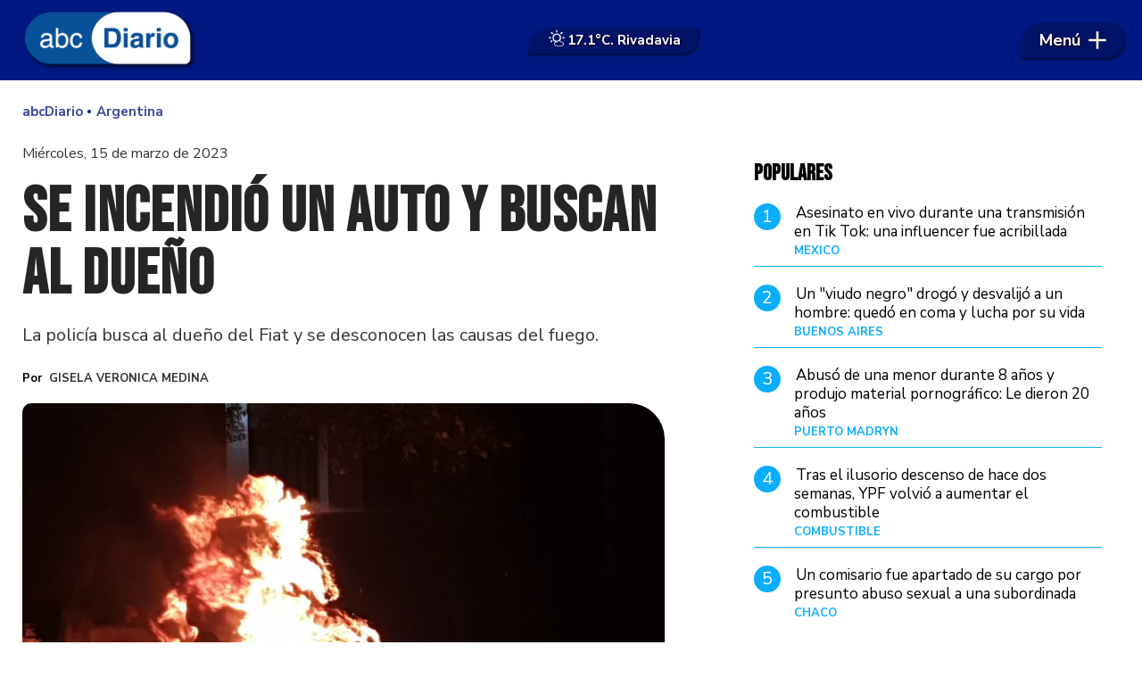

--- FILE ---
content_type: text/html
request_url: http://www.abcdiario.com.ar/nota/readingList/12466/
body_size: 23945
content:
{"reads":[{"id":"72919","title":"<a   href=\"\/policiales\/recoleta-la-mujer-hallada-muerta-tenia-cortes-en-brazos-y-cuello\/\">Recoleta: la mujer hallada muerta ten\u00eda cortes en brazos y cuello<\/a>","parentTitle":"<a   href=\"\/policiales\/\">Policiales<\/a>","widget":"","smallImage":"<a href=\"\/policiales\/recoleta-la-mujer-hallada-muerta-tenia-cortes-en-brazos-y-cuello\/\" title=\"Recoleta: la mujer hallada muerta ten\u00eda cortes en brazos y cuello\"><picture><source srcset=\"\/files\/image\/72\/72021\/696ae9b0191a7_310_180!.webp?s=60b1fefc3c798831b6b102d4b3b371b7&d=1768532400&oe=jpg\"  type=\"image\/webp\"><img src=\"\/files\/image\/72\/72021\/696ae9b0191a7_310_180!.jpg?s=60b1fefc3c798831b6b102d4b3b371b7&d=1768532400\"  width=\"310\" height=\"180\"  id=\"imgv22110v1\" srcset=\"\/files\/image\/72\/72021\/696ae9b0191a7_310_180_2x!.jpg?s=60b1fefc3c798831b6b102d4b3b371b7&d=1768532400 2x\"><\/picture><\/a>","largeImage":"<a href=\"\/policiales\/recoleta-la-mujer-hallada-muerta-tenia-cortes-en-brazos-y-cuello\/\" title=\"Recoleta: la mujer hallada muerta ten\u00eda cortes en brazos y cuello\"><picture><source srcset=\"\/files\/image\/72\/72021\/696ae9b0191a7_640_517!.webp?s=4fd3a2c4d7d705815696537ddb03fcc5&d=1768532400&oe=jpg\"  type=\"image\/webp\"><img src=\"\/files\/image\/72\/72021\/696ae9b0191a7_640_517!.jpg?s=4fd3a2c4d7d705815696537ddb03fcc5&d=1768532400\"  width=\"640\" height=\"517\"  id=\"imgv22110v2\" srcset=\"\/files\/image\/72\/72021\/696ae9b0191a7_640_517_2x!.jpg?s=4fd3a2c4d7d705815696537ddb03fcc5&d=1768532400 2x\"><\/picture><\/a>","keypattern":null,"smallWidget":"","largeWidget":"","author":"","url":"\/policiales\/recoleta-la-mujer-hallada-muerta-tenia-cortes-en-brazos-y-cuello\/"},{"id":"72917","title":"<a   href=\"\/policiales\/tragedia-en-recoleta-investigan-si-la-mujer-asesino-a-su-hijo-y-despues-se-quito-la-vida\/\">Tragedia en Recoleta: investigan si la mujer asesin\u00f3 a su hijo y despu\u00e9s se quit\u00f3 la vida<\/a>","parentTitle":"<a   href=\"\/policiales\/\">Policiales<\/a>","widget":"","smallImage":"<a href=\"\/policiales\/tragedia-en-recoleta-investigan-si-la-mujer-asesino-a-su-hijo-y-despues-se-quito-la-vida\/\" title=\"Tragedia en Recoleta: investigan si la mujer asesin\u00f3 a su hijo y despu\u00e9s se quit\u00f3 la vida\"><picture><source srcset=\"\/files\/image\/72\/72020\/696ad77b185ee_310_180!.webp?s=ef66abea53ce9aca0f469f092dc77ff2&d=1768532400&oe=jpg\"  type=\"image\/webp\"><img src=\"\/files\/image\/72\/72020\/696ad77b185ee_310_180!.jpg?s=ef66abea53ce9aca0f469f092dc77ff2&d=1768532400\"  width=\"310\" height=\"180\"  id=\"imgv22110v3\" srcset=\"\/files\/image\/72\/72020\/696ad77b185ee_310_180_2x!.jpg?s=ef66abea53ce9aca0f469f092dc77ff2&d=1768532400 2x\"><\/picture><\/a>","largeImage":"<a href=\"\/policiales\/tragedia-en-recoleta-investigan-si-la-mujer-asesino-a-su-hijo-y-despues-se-quito-la-vida\/\" title=\"Tragedia en Recoleta: investigan si la mujer asesin\u00f3 a su hijo y despu\u00e9s se quit\u00f3 la vida\"><picture><source srcset=\"\/files\/image\/72\/72020\/696ad77b185ee_640_517!.webp?s=8c21e10b1ef00b73d05adc821f7009d7&d=1768532400&oe=jpg\"  type=\"image\/webp\"><img src=\"\/files\/image\/72\/72020\/696ad77b185ee_640_517!.jpg?s=8c21e10b1ef00b73d05adc821f7009d7&d=1768532400\"  width=\"640\" height=\"517\"  id=\"imgv22110v4\" srcset=\"\/files\/image\/72\/72020\/696ad77b185ee_640_517_2x!.jpg?s=8c21e10b1ef00b73d05adc821f7009d7&d=1768532400 2x\"><\/picture><\/a>","keypattern":null,"smallWidget":"","largeWidget":"","author":"","url":"\/policiales\/tragedia-en-recoleta-investigan-si-la-mujer-asesino-a-su-hijo-y-despues-se-quito-la-vida\/"},{"id":"72910","title":"<a   href=\"\/policiales\/el-maiten-volco-un-joven-de-23-anos-cuando-regresaba-de-un-boliche-y-murio-en-la-ruta\/\">El Mait\u00e9n: Volc\u00f3 un joven de 23 a\u00f1os cuando regresaba de un boliche y muri\u00f3 en la ruta<\/a>","parentTitle":"<a   href=\"\/policiales\/\">Policiales<\/a>","widget":"","smallImage":"<a href=\"\/policiales\/el-maiten-volco-un-joven-de-23-anos-cuando-regresaba-de-un-boliche-y-murio-en-la-ruta\/\" title=\"El Mait\u00e9n: Volc\u00f3 un joven de 23 a\u00f1os cuando regresaba de un boliche y muri\u00f3 en la ruta\"><picture><source srcset=\"\/files\/image\/72\/72011\/696a96c3d6500_310_180!.webp?s=2c9b6133c83cd88d69081900cc09b633&d=1768532400&oe=jpg\"  type=\"image\/webp\"><img src=\"\/files\/image\/72\/72011\/696a96c3d6500_310_180!.jpg?s=2c9b6133c83cd88d69081900cc09b633&d=1768532400\"  width=\"310\" height=\"180\"  id=\"imgv22110v5\" srcset=\"\/files\/image\/72\/72011\/696a96c3d6500_310_180_2x!.jpg?s=2c9b6133c83cd88d69081900cc09b633&d=1768532400 2x\"><\/picture><\/a>","largeImage":"<a href=\"\/policiales\/el-maiten-volco-un-joven-de-23-anos-cuando-regresaba-de-un-boliche-y-murio-en-la-ruta\/\" title=\"El Mait\u00e9n: Volc\u00f3 un joven de 23 a\u00f1os cuando regresaba de un boliche y muri\u00f3 en la ruta\"><picture><source srcset=\"\/files\/image\/72\/72011\/696a96c3d6500_640_517!.webp?s=d6ae25e33764feadc0418df17bf2f0c2&d=1768532400&oe=jpg\"  type=\"image\/webp\"><img src=\"\/files\/image\/72\/72011\/696a96c3d6500_640_517!.jpg?s=d6ae25e33764feadc0418df17bf2f0c2&d=1768532400\"  width=\"640\" height=\"517\"  id=\"imgv22110v6\" srcset=\"\/files\/image\/72\/72011\/696a96c3d6500_640_517_2x!.jpg?s=d6ae25e33764feadc0418df17bf2f0c2&d=1768532400 2x\"><\/picture><\/a>","keypattern":null,"smallWidget":"","largeWidget":"","author":"","url":"\/policiales\/el-maiten-volco-un-joven-de-23-anos-cuando-regresaba-de-un-boliche-y-murio-en-la-ruta\/"},{"id":"72911","title":"<a   href=\"\/locales\/aclaran-la-situacion-judicial-del-sospechoso-por-el-femicidio-de-valeria-schawb\/\">Femicidio de Valeria Schwab: La fiscal\u00eda aclar\u00f3 que el hombre que se suicid\u00f3 es parte de la investigaci\u00f3n, pero no est\u00e1 confirmada su autor\u00eda<\/a>","parentTitle":"<a   href=\"\/locales\/\">Locales<\/a>","widget":"","smallImage":"<a href=\"\/locales\/aclaran-la-situacion-judicial-del-sospechoso-por-el-femicidio-de-valeria-schawb\/\" title=\"Femicidio de Valeria Schwab: La fiscal\u00eda aclar\u00f3 que el hombre que se suicid\u00f3 es parte de la investigaci\u00f3n, pero no est\u00e1 confirmada su autor\u00eda\"><picture><source srcset=\"\/files\/image\/72\/72012\/696aa07faadae_310_180!.webp?s=31e54b118d43ebf31bb91a9a44eb7c1e&d=1768532400&oe=jpg\"  type=\"image\/webp\"><img src=\"\/files\/image\/72\/72012\/696aa07faadae_310_180!.jpg?s=31e54b118d43ebf31bb91a9a44eb7c1e&d=1768532400\"  width=\"310\" height=\"180\"  id=\"imgv22110v7\" srcset=\"\/files\/image\/72\/72012\/696aa07faadae_310_180_2x!.jpg?s=31e54b118d43ebf31bb91a9a44eb7c1e&d=1768532400 2x\"><\/picture><\/a>","largeImage":"<a href=\"\/locales\/aclaran-la-situacion-judicial-del-sospechoso-por-el-femicidio-de-valeria-schawb\/\" title=\"Femicidio de Valeria Schwab: La fiscal\u00eda aclar\u00f3 que el hombre que se suicid\u00f3 es parte de la investigaci\u00f3n, pero no est\u00e1 confirmada su autor\u00eda\"><picture><source srcset=\"\/files\/image\/72\/72012\/696aa07faadae_640_517!.webp?s=0f0f0e93e6b942163b69bd6498aad69b&d=1768532400&oe=jpg\"  type=\"image\/webp\"><img src=\"\/files\/image\/72\/72012\/696aa07faadae_640_517!.jpg?s=0f0f0e93e6b942163b69bd6498aad69b&d=1768532400\"  width=\"640\" height=\"517\"  id=\"imgv22110v8\" srcset=\"\/files\/image\/72\/72012\/696aa07faadae_640_517_2x!.jpg?s=0f0f0e93e6b942163b69bd6498aad69b&d=1768532400 2x\"><\/picture><\/a>","keypattern":null,"smallWidget":"","largeWidget":"","author":"","url":"\/locales\/aclaran-la-situacion-judicial-del-sospechoso-por-el-femicidio-de-valeria-schawb\/"},{"id":"72916","title":"<a   href=\"\/locales\/el-sueno-de-horacio-marin-se-concreto-ypf-vendio-manantiales-behr-y-salio-de-chubut\/\">El sue\u00f1o de Horacio Mar\u00edn se concret\u00f3: YPF vendi\u00f3 Manantiales Behr y sali\u00f3 de Chubut<\/a>","parentTitle":"<a   href=\"\/locales\/\">Locales<\/a>","widget":"","smallImage":"<a href=\"\/locales\/el-sueno-de-horacio-marin-se-concreto-ypf-vendio-manantiales-behr-y-salio-de-chubut\/\" title=\"El sue\u00f1o de Horacio Mar\u00edn se concret\u00f3: YPF vendi\u00f3 Manantiales Behr y sali\u00f3 de Chubut\"><picture><source srcset=\"\/files\/image\/72\/72019\/696ac87bbedfe_310_180!.webp?s=d47260c354f7b75372a07416deb8c986&d=1768532400&oe=jpg\"  type=\"image\/webp\"><img src=\"\/files\/image\/72\/72019\/696ac87bbedfe_310_180!.jpg?s=d47260c354f7b75372a07416deb8c986&d=1768532400\"  width=\"310\" height=\"180\"  id=\"imgv22110v9\" srcset=\"\/files\/image\/72\/72019\/696ac87bbedfe_310_180_2x!.jpg?s=d47260c354f7b75372a07416deb8c986&d=1768532400 2x\"><\/picture><\/a>","largeImage":"<a href=\"\/locales\/el-sueno-de-horacio-marin-se-concreto-ypf-vendio-manantiales-behr-y-salio-de-chubut\/\" title=\"El sue\u00f1o de Horacio Mar\u00edn se concret\u00f3: YPF vendi\u00f3 Manantiales Behr y sali\u00f3 de Chubut\"><picture><source srcset=\"\/files\/image\/72\/72019\/696ac87bbedfe_640_517!.webp?s=c00f40bdb9b41f1c6dce598a2aeb5d63&d=1768532400&oe=jpg\"  type=\"image\/webp\"><img src=\"\/files\/image\/72\/72019\/696ac87bbedfe_640_517!.jpg?s=c00f40bdb9b41f1c6dce598a2aeb5d63&d=1768532400\"  width=\"640\" height=\"517\"  id=\"imgv22110v10\" srcset=\"\/files\/image\/72\/72019\/696ac87bbedfe_640_517_2x!.jpg?s=c00f40bdb9b41f1c6dce598a2aeb5d63&d=1768532400 2x\"><\/picture><\/a>","keypattern":null,"smallWidget":"","largeWidget":"","author":"","url":"\/locales\/el-sueno-de-horacio-marin-se-concreto-ypf-vendio-manantiales-behr-y-salio-de-chubut\/"},{"id":"72907","title":"<a   href=\"\/policiales\/comodoro-hallaron-en-buen-estado-a-la-mujer-que-era-buscada-desde-el-jueves-6549\/\">Comodoro: Hallaron en buen estado a la mujer que era buscada desde el jueves<\/a>","parentTitle":"<a   href=\"\/policiales\/\">Policiales<\/a>","widget":"","smallImage":"<a href=\"\/policiales\/comodoro-hallaron-en-buen-estado-a-la-mujer-que-era-buscada-desde-el-jueves-6549\/\" title=\"Comodoro: Hallaron en buen estado a la mujer que era buscada desde el jueves\"><picture><source srcset=\"\/files\/image\/72\/72008\/696a769ca9256_310_180!.webp?s=af2c7de114495435a16b02f61fed99a8&d=1768532400&oe=jpg\"  type=\"image\/webp\"><img src=\"\/files\/image\/72\/72008\/696a769ca9256_310_180!.jpg?s=af2c7de114495435a16b02f61fed99a8&d=1768532400\"  width=\"310\" height=\"180\"  id=\"imgv22110v11\" srcset=\"\/files\/image\/72\/72008\/696a769ca9256_310_180_2x!.jpg?s=af2c7de114495435a16b02f61fed99a8&d=1768532400 2x\"><\/picture><\/a>","largeImage":"<a href=\"\/policiales\/comodoro-hallaron-en-buen-estado-a-la-mujer-que-era-buscada-desde-el-jueves-6549\/\" title=\"Comodoro: Hallaron en buen estado a la mujer que era buscada desde el jueves\"><picture><source srcset=\"\/files\/image\/72\/72008\/696a769ca9256_640_517!.webp?s=553b4a53e3a751d9330c994f8304394b&d=1768532400&oe=jpg\"  type=\"image\/webp\"><img src=\"\/files\/image\/72\/72008\/696a769ca9256_640_517!.jpg?s=553b4a53e3a751d9330c994f8304394b&d=1768532400\"  width=\"640\" height=\"517\"  id=\"imgv22110v12\" srcset=\"\/files\/image\/72\/72008\/696a769ca9256_640_517_2x!.jpg?s=553b4a53e3a751d9330c994f8304394b&d=1768532400 2x\"><\/picture><\/a>","keypattern":null,"smallWidget":"","largeWidget":"","author":"","url":"\/policiales\/comodoro-hallaron-en-buen-estado-a-la-mujer-que-era-buscada-desde-el-jueves-6549\/"},{"id":"72915","title":"<a   href=\"\/policiales\/maltrato-en-un-jardin-maternal-un-nuevo-caso-que-recuerda-a-la-hormiguita-viajera-en-comodoro-4957\/\">Maltrato en un jard\u00edn maternal: un nuevo caso que recuerda a \"La hormiguita viajera\" en Comodoro<\/a>","parentTitle":"<a   href=\"\/policiales\/\">Policiales<\/a>","widget":"","smallImage":"<a href=\"\/policiales\/maltrato-en-un-jardin-maternal-un-nuevo-caso-que-recuerda-a-la-hormiguita-viajera-en-comodoro-4957\/\" title=\"Maltrato en un jard\u00edn maternal: un nuevo caso que recuerda a \"La hormiguita viajera\" en Comodoro\"><picture><source srcset=\"\/files\/image\/72\/72016\/696ac208959d5_310_180!.webp?s=89fd2d7aae1e64a18aede3a97225c78d&d=1768532400&oe=jpg\"  type=\"image\/webp\"><img src=\"\/files\/image\/72\/72016\/696ac208959d5_310_180!.jpg?s=89fd2d7aae1e64a18aede3a97225c78d&d=1768532400\"  width=\"310\" height=\"180\"  id=\"imgv22110v13\" srcset=\"\/files\/image\/72\/72016\/696ac208959d5_310_180_2x!.jpg?s=89fd2d7aae1e64a18aede3a97225c78d&d=1768532400 2x\"><\/picture><\/a>","largeImage":"<a href=\"\/policiales\/maltrato-en-un-jardin-maternal-un-nuevo-caso-que-recuerda-a-la-hormiguita-viajera-en-comodoro-4957\/\" title=\"Maltrato en un jard\u00edn maternal: un nuevo caso que recuerda a \"La hormiguita viajera\" en Comodoro\"><picture><source srcset=\"\/files\/image\/72\/72016\/696ac208959d5_640_517!.webp?s=53b5376c80707cbd0cd850b5ef1fab7a&d=1768532400&oe=jpg\"  type=\"image\/webp\"><img src=\"\/files\/image\/72\/72016\/696ac208959d5_640_517!.jpg?s=53b5376c80707cbd0cd850b5ef1fab7a&d=1768532400\"  width=\"640\" height=\"517\"  id=\"imgv22110v14\" srcset=\"\/files\/image\/72\/72016\/696ac208959d5_640_517_2x!.jpg?s=53b5376c80707cbd0cd850b5ef1fab7a&d=1768532400 2x\"><\/picture><\/a>","keypattern":null,"smallWidget":"","largeWidget":"","author":"","url":"\/policiales\/maltrato-en-un-jardin-maternal-un-nuevo-caso-que-recuerda-a-la-hormiguita-viajera-en-comodoro-4957\/"},{"id":"72912","title":"<a   href=\"\/policiales\/tragedia-en-un-hotel-encuentran-muertos-a-una-preceptora-y-a-su-hijo-de-7-anos\/\">Tragedia en un hotel: encuentran muertos a una preceptora y a su hijo de 7 a\u00f1os<\/a>","parentTitle":"<a   href=\"\/policiales\/\">Policiales<\/a>","widget":"","smallImage":"<a href=\"\/policiales\/tragedia-en-un-hotel-encuentran-muertos-a-una-preceptora-y-a-su-hijo-de-7-anos\/\" title=\"Tragedia en un hotel: encuentran muertos a una preceptora y a su hijo de 7 a\u00f1os\"><picture><source srcset=\"\/files\/image\/72\/72013\/696aaeeb36e36_310_180!.webp?s=3ecf9e1db9dfe336e146d4cdd554825b&d=1768532400&oe=jpg\"  type=\"image\/webp\"><img src=\"\/files\/image\/72\/72013\/696aaeeb36e36_310_180!.jpg?s=3ecf9e1db9dfe336e146d4cdd554825b&d=1768532400\"  width=\"310\" height=\"180\"  id=\"imgv22110v15\" srcset=\"\/files\/image\/72\/72013\/696aaeeb36e36_310_180_2x!.jpg?s=3ecf9e1db9dfe336e146d4cdd554825b&d=1768532400 2x\"><\/picture><\/a>","largeImage":"<a href=\"\/policiales\/tragedia-en-un-hotel-encuentran-muertos-a-una-preceptora-y-a-su-hijo-de-7-anos\/\" title=\"Tragedia en un hotel: encuentran muertos a una preceptora y a su hijo de 7 a\u00f1os\"><picture><source srcset=\"\/files\/image\/72\/72013\/696aaeeb36e36_640_517!.webp?s=4300490993a51f8008b1bcbf193e16ee&d=1768532400&oe=jpg\"  type=\"image\/webp\"><img src=\"\/files\/image\/72\/72013\/696aaeeb36e36_640_517!.jpg?s=4300490993a51f8008b1bcbf193e16ee&d=1768532400\"  width=\"640\" height=\"517\"  id=\"imgv22110v16\" srcset=\"\/files\/image\/72\/72013\/696aaeeb36e36_640_517_2x!.jpg?s=4300490993a51f8008b1bcbf193e16ee&d=1768532400 2x\"><\/picture><\/a>","keypattern":null,"smallWidget":"","largeWidget":"","author":"","url":"\/policiales\/tragedia-en-un-hotel-encuentran-muertos-a-una-preceptora-y-a-su-hijo-de-7-anos\/"},{"id":"72905","title":"<a   href=\"\/locales\/un-dato-extraoficial-indica-que-el-presunto-femicida-de-valeria-schwab-se-habria-quitado-la-vida\/\">Un dato extraoficial indica que el presunto femicida de Valeria Schwab se habr\u00eda quitado la vida<\/a>","parentTitle":"<a   href=\"\/locales\/\">Locales<\/a>","widget":"","smallImage":"<a href=\"\/locales\/un-dato-extraoficial-indica-que-el-presunto-femicida-de-valeria-schwab-se-habria-quitado-la-vida\/\" title=\"Un dato extraoficial indica que el presunto femicida de Valeria Schwab se habr\u00eda quitado la vida\"><picture><source srcset=\"\/files\/image\/72\/72006\/696a5a164aa9d_310_180!.webp?s=21f95430528ff2141bb5bffe2f8ac1d4&d=1768532400&oe=jpg\"  type=\"image\/webp\"><img src=\"\/files\/image\/72\/72006\/696a5a164aa9d_310_180!.jpg?s=21f95430528ff2141bb5bffe2f8ac1d4&d=1768532400\"  width=\"310\" height=\"180\"  id=\"imgv22110v17\" srcset=\"\/files\/image\/72\/72006\/696a5a164aa9d_310_180_2x!.jpg?s=21f95430528ff2141bb5bffe2f8ac1d4&d=1768532400 2x\"><\/picture><\/a>","largeImage":"<a href=\"\/locales\/un-dato-extraoficial-indica-que-el-presunto-femicida-de-valeria-schwab-se-habria-quitado-la-vida\/\" title=\"Un dato extraoficial indica que el presunto femicida de Valeria Schwab se habr\u00eda quitado la vida\"><picture><source srcset=\"\/files\/image\/72\/72006\/696a5a164aa9d_640_517!.webp?s=c2f56036081e34d6400ca7795d3b34d6&d=1768532400&oe=jpg\"  type=\"image\/webp\"><img src=\"\/files\/image\/72\/72006\/696a5a164aa9d_640_517!.jpg?s=c2f56036081e34d6400ca7795d3b34d6&d=1768532400\"  width=\"640\" height=\"517\"  id=\"imgv22110v18\" srcset=\"\/files\/image\/72\/72006\/696a5a164aa9d_640_517_2x!.jpg?s=c2f56036081e34d6400ca7795d3b34d6&d=1768532400 2x\"><\/picture><\/a>","keypattern":null,"smallWidget":"","largeWidget":"","author":"","url":"\/locales\/un-dato-extraoficial-indica-que-el-presunto-femicida-de-valeria-schwab-se-habria-quitado-la-vida\/"},{"id":"72913","title":"<a   href=\"\/locales\/es-oficial-ypf-cedio-a-rovella-el-area-de-manantiales-behr-el-ultimo-que-tenia-en-comodoro-7089\/\">Es oficial: YPF cedi\u00f3 a Rovella el \u00e1rea de Manantiales Behr, el \u00faltimo que ten\u00eda en Comodoro<\/a>","parentTitle":"<a   href=\"\/locales\/\">Locales<\/a>","widget":"","smallImage":"<a href=\"\/locales\/es-oficial-ypf-cedio-a-rovella-el-area-de-manantiales-behr-el-ultimo-que-tenia-en-comodoro-7089\/\" title=\"Es oficial: YPF cedi\u00f3 a Rovella el \u00e1rea de Manantiales Behr, el \u00faltimo que ten\u00eda en Comodoro\"><picture><source srcset=\"\/files\/image\/72\/72014\/696ab2aa5e31e_310_180!.webp?s=ae91ea1a0e16e4ba5ecceddab9567512&d=1768532400&oe=jpg\"  type=\"image\/webp\"><img src=\"\/files\/image\/72\/72014\/696ab2aa5e31e_310_180!.jpg?s=ae91ea1a0e16e4ba5ecceddab9567512&d=1768532400\"  width=\"310\" height=\"180\"  id=\"imgv22110v19\" srcset=\"\/files\/image\/72\/72014\/696ab2aa5e31e_310_180_2x!.jpg?s=ae91ea1a0e16e4ba5ecceddab9567512&d=1768532400 2x\"><\/picture><\/a>","largeImage":"<a href=\"\/locales\/es-oficial-ypf-cedio-a-rovella-el-area-de-manantiales-behr-el-ultimo-que-tenia-en-comodoro-7089\/\" title=\"Es oficial: YPF cedi\u00f3 a Rovella el \u00e1rea de Manantiales Behr, el \u00faltimo que ten\u00eda en Comodoro\"><picture><source srcset=\"\/files\/image\/72\/72014\/696ab2aa5e31e_640_517!.webp?s=35fbc67ea431ff69905f8f693a53dc2c&d=1768532400&oe=jpg\"  type=\"image\/webp\"><img src=\"\/files\/image\/72\/72014\/696ab2aa5e31e_640_517!.jpg?s=35fbc67ea431ff69905f8f693a53dc2c&d=1768532400\"  width=\"640\" height=\"517\"  id=\"imgv22110v20\" srcset=\"\/files\/image\/72\/72014\/696ab2aa5e31e_640_517_2x!.jpg?s=35fbc67ea431ff69905f8f693a53dc2c&d=1768532400 2x\"><\/picture><\/a>","keypattern":null,"smallWidget":"","largeWidget":"","author":"","url":"\/locales\/es-oficial-ypf-cedio-a-rovella-el-area-de-manantiales-behr-el-ultimo-que-tenia-en-comodoro-7089\/"},{"id":"72918","title":"<a   href=\"\/locales\/cortaran-el-transito-por-tareas-de-saneamiento-en-distintos-puntos-de-la-ciudad-3916\/\">Cortar\u00e1n el tr\u00e1nsito por tareas de saneamiento en distintos puntos de la ciudad<\/a>","parentTitle":"<a   href=\"\/locales\/\">Locales<\/a>","widget":"","smallImage":"<a href=\"\/locales\/cortaran-el-transito-por-tareas-de-saneamiento-en-distintos-puntos-de-la-ciudad-3916\/\" title=\"Cortar\u00e1n el tr\u00e1nsito por tareas de saneamiento en distintos puntos de la ciudad\"><picture><source srcset=\"\/files\/image\/59\/59797\/6777dfb5381fe_310_180!.webp?s=9f6104e3ff50e6d21031af25890e8a39&d=1768532400&oe=jpg\"  type=\"image\/webp\"><img src=\"\/files\/image\/59\/59797\/6777dfb5381fe_310_180!.jpg?s=9f6104e3ff50e6d21031af25890e8a39&d=1768532400\"  width=\"310\" height=\"180\"  id=\"imgv22110v21\" srcset=\"\/files\/image\/59\/59797\/6777dfb5381fe_310_180_2x!.jpg?s=9f6104e3ff50e6d21031af25890e8a39&d=1768532400 2x\"><\/picture><\/a>","largeImage":"<a href=\"\/locales\/cortaran-el-transito-por-tareas-de-saneamiento-en-distintos-puntos-de-la-ciudad-3916\/\" title=\"Cortar\u00e1n el tr\u00e1nsito por tareas de saneamiento en distintos puntos de la ciudad\"><picture><source srcset=\"\/files\/image\/59\/59797\/6777dfb5381fe_640_517!.webp?s=d061bedfa3fcfbc682a700e92cc767d7&d=1768532400&oe=jpg\"  type=\"image\/webp\"><img src=\"\/files\/image\/59\/59797\/6777dfb5381fe_640_517!.jpg?s=d061bedfa3fcfbc682a700e92cc767d7&d=1768532400\"  width=\"640\" height=\"517\"  id=\"imgv22110v22\" srcset=\"\/files\/image\/59\/59797\/6777dfb5381fe_640_517_2x!.jpg?s=d061bedfa3fcfbc682a700e92cc767d7&d=1768532400 2x\"><\/picture><\/a>","keypattern":null,"smallWidget":"","largeWidget":"","author":"","url":"\/locales\/cortaran-el-transito-por-tareas-de-saneamiento-en-distintos-puntos-de-la-ciudad-3916\/"},{"id":"72897","title":"<a   href=\"\/locales\/buscan-intensamente-a-una-mujer-de-30-anos-desaparecida-en-comodoro-8359\/\">Buscan intensamente a una mujer de 30 a\u00f1os desaparecida en Comodoro<\/a>","parentTitle":"<a   href=\"\/locales\/\">Locales<\/a>","widget":"","smallImage":"<a href=\"\/locales\/buscan-intensamente-a-una-mujer-de-30-anos-desaparecida-en-comodoro-8359\/\" title=\"Buscan intensamente a una mujer de 30 a\u00f1os desaparecida en Comodoro\"><picture><source srcset=\"\/files\/image\/65\/65883\/686890d15dfc9_310_180!.webp?s=2eead7d96c140fc7df9fe4bd03d8d0ec&d=1768532400&oe=jpg\"  type=\"image\/webp\"><img src=\"\/files\/image\/65\/65883\/686890d15dfc9_310_180!.jpg?s=2eead7d96c140fc7df9fe4bd03d8d0ec&d=1768532400\"  width=\"310\" height=\"180\"  id=\"imgv22110v23\" srcset=\"\/files\/image\/65\/65883\/686890d15dfc9_310_180_2x!.jpg?s=2eead7d96c140fc7df9fe4bd03d8d0ec&d=1768532400 2x\"><\/picture><\/a>","largeImage":"<a href=\"\/locales\/buscan-intensamente-a-una-mujer-de-30-anos-desaparecida-en-comodoro-8359\/\" title=\"Buscan intensamente a una mujer de 30 a\u00f1os desaparecida en Comodoro\"><picture><source srcset=\"\/files\/image\/65\/65883\/686890d15dfc9_640_517!.webp?s=aa9b40d8f218977f636a73482810c14b&d=1768532400&oe=jpg\"  type=\"image\/webp\"><img src=\"\/files\/image\/65\/65883\/686890d15dfc9_640_517!.jpg?s=aa9b40d8f218977f636a73482810c14b&d=1768532400\"  width=\"640\" height=\"517\"  id=\"imgv22110v24\" srcset=\"\/files\/image\/65\/65883\/686890d15dfc9_640_517_2x!.jpg?s=aa9b40d8f218977f636a73482810c14b&d=1768532400 2x\"><\/picture><\/a>","keypattern":null,"smallWidget":"","largeWidget":"","author":"","url":"\/locales\/buscan-intensamente-a-una-mujer-de-30-anos-desaparecida-en-comodoro-8359\/"},{"id":"72896","title":"<a   href=\"\/policiales\/le-ofrecieron-cortarle-el-pasto-lo-atacaron-en-su-casa-y-murio-tras-dos-semanas-de-agonia-2538\/\">Le ofrecieron cortarle el pasto, lo atacaron en su casa y muri\u00f3 tras dos semanas de agon\u00eda<\/a>","parentTitle":"<a   href=\"\/policiales\/\">Policiales<\/a>","widget":"","smallImage":"<a href=\"\/policiales\/le-ofrecieron-cortarle-el-pasto-lo-atacaron-en-su-casa-y-murio-tras-dos-semanas-de-agonia-2538\/\" title=\"Le ofrecieron cortarle el pasto, lo atacaron en su casa y muri\u00f3 tras dos semanas de agon\u00eda\"><picture><source srcset=\"\/files\/image\/71\/71997\/696996a90747d_310_180!.webp?s=820ad8e02a1faa54b1aa19e606d30e17&d=1768446000&oe=jpg\"  type=\"image\/webp\"><img src=\"\/files\/image\/71\/71997\/696996a90747d_310_180!.jpg?s=820ad8e02a1faa54b1aa19e606d30e17&d=1768446000\"  width=\"310\" height=\"180\"  id=\"imgv22110v25\" srcset=\"\/files\/image\/71\/71997\/696996a90747d_310_180_2x!.jpg?s=820ad8e02a1faa54b1aa19e606d30e17&d=1768446000 2x\"><\/picture><\/a>","largeImage":"<a href=\"\/policiales\/le-ofrecieron-cortarle-el-pasto-lo-atacaron-en-su-casa-y-murio-tras-dos-semanas-de-agonia-2538\/\" title=\"Le ofrecieron cortarle el pasto, lo atacaron en su casa y muri\u00f3 tras dos semanas de agon\u00eda\"><picture><source srcset=\"\/files\/image\/71\/71997\/696996a90747d_640_517!.webp?s=c64e8fd61d288bc9b162098817e7d0ae&d=1768446000&oe=jpg\"  type=\"image\/webp\"><img src=\"\/files\/image\/71\/71997\/696996a90747d_640_517!.jpg?s=c64e8fd61d288bc9b162098817e7d0ae&d=1768446000\"  width=\"640\" height=\"517\"  id=\"imgv22110v26\" srcset=\"\/files\/image\/71\/71997\/696996a90747d_640_517_2x!.jpg?s=c64e8fd61d288bc9b162098817e7d0ae&d=1768446000 2x\"><\/picture><\/a>","keypattern":null,"smallWidget":"","largeWidget":"","author":"","url":"\/policiales\/le-ofrecieron-cortarle-el-pasto-lo-atacaron-en-su-casa-y-murio-tras-dos-semanas-de-agonia-2538\/"},{"id":"72902","title":"<a   href=\"\/locales\/comodoro-se-interrumpe-el-servicio-de-agua-por-un-corte-programado\/\">Comodoro: se interrumpe el servicio de agua por un corte programado<\/a>","parentTitle":"<a   href=\"\/locales\/\">Locales<\/a>","widget":"","smallImage":"<a href=\"\/locales\/comodoro-se-interrumpe-el-servicio-de-agua-por-un-corte-programado\/\" title=\"Comodoro: se interrumpe el servicio de agua por un corte programado\"><picture><source srcset=\"\/files\/image\/54\/54668\/66a6b330a34d5_310_180!.webp?s=1cf924086e430ea5635dbf64f2aafe4c&d=1768532400&oe=jpg\"  type=\"image\/webp\"><img src=\"\/files\/image\/54\/54668\/66a6b330a34d5_310_180!.jpg?s=1cf924086e430ea5635dbf64f2aafe4c&d=1768532400\"  width=\"310\" height=\"180\"  id=\"imgv22110v27\" srcset=\"\/files\/image\/54\/54668\/66a6b330a34d5_310_180_2x!.jpg?s=1cf924086e430ea5635dbf64f2aafe4c&d=1768532400 2x\"><\/picture><\/a>","largeImage":"<a href=\"\/locales\/comodoro-se-interrumpe-el-servicio-de-agua-por-un-corte-programado\/\" title=\"Comodoro: se interrumpe el servicio de agua por un corte programado\"><picture><source srcset=\"\/files\/image\/54\/54668\/66a6b330a34d5_640_517!.webp?s=7553fe3514665e6b7466a837465cfeeb&d=1768532400&oe=jpg\"  type=\"image\/webp\"><img src=\"\/files\/image\/54\/54668\/66a6b330a34d5_640_517!.jpg?s=7553fe3514665e6b7466a837465cfeeb&d=1768532400\"  width=\"640\" height=\"517\"  id=\"imgv22110v28\" srcset=\"\/files\/image\/54\/54668\/66a6b330a34d5_640_517_2x!.jpg?s=7553fe3514665e6b7466a837465cfeeb&d=1768532400 2x\"><\/picture><\/a>","keypattern":null,"smallWidget":"","largeWidget":"","author":"","url":"\/locales\/comodoro-se-interrumpe-el-servicio-de-agua-por-un-corte-programado\/"},{"id":"72909","title":"<a   href=\"\/locales\/alerta-naranja-en-comodoro-se-esperan-rafagas-que-podrian-superar-los-120-km-h-5597\/\">Alerta naranja en Comodoro: se esperan r\u00e1fagas que podr\u00edan superar los 120 km\/h<\/a>","parentTitle":"<a   href=\"\/locales\/\">Locales<\/a>","widget":"","smallImage":"<a href=\"\/locales\/alerta-naranja-en-comodoro-se-esperan-rafagas-que-podrian-superar-los-120-km-h-5597\/\" title=\"Alerta naranja en Comodoro: se esperan r\u00e1fagas que podr\u00edan superar los 120 km\/h\"><picture><source srcset=\"\/files\/image\/72\/72010\/696a8a296ae40_310_180!.webp?s=b755029a18419d9798d9d3b724168fac&d=1768532400&oe=jpg\"  type=\"image\/webp\"><img src=\"\/files\/image\/72\/72010\/696a8a296ae40_310_180!.jpg?s=b755029a18419d9798d9d3b724168fac&d=1768532400\"  width=\"310\" height=\"180\"  id=\"imgv22110v29\" srcset=\"\/files\/image\/72\/72010\/696a8a296ae40_310_180_2x!.jpg?s=b755029a18419d9798d9d3b724168fac&d=1768532400 2x\"><\/picture><\/a>","largeImage":"<a href=\"\/locales\/alerta-naranja-en-comodoro-se-esperan-rafagas-que-podrian-superar-los-120-km-h-5597\/\" title=\"Alerta naranja en Comodoro: se esperan r\u00e1fagas que podr\u00edan superar los 120 km\/h\"><picture><source srcset=\"\/files\/image\/72\/72010\/696a8a296ae40_640_517!.webp?s=4a1afaa576dfae4a262ddd174a8c65dd&d=1768532400&oe=jpg\"  type=\"image\/webp\"><img src=\"\/files\/image\/72\/72010\/696a8a296ae40_640_517!.jpg?s=4a1afaa576dfae4a262ddd174a8c65dd&d=1768532400\"  width=\"640\" height=\"517\"  id=\"imgv22110v30\" srcset=\"\/files\/image\/72\/72010\/696a8a296ae40_640_517_2x!.jpg?s=4a1afaa576dfae4a262ddd174a8c65dd&d=1768532400 2x\"><\/picture><\/a>","keypattern":null,"smallWidget":"","largeWidget":"","author":"","url":"\/locales\/alerta-naranja-en-comodoro-se-esperan-rafagas-que-podrian-superar-los-120-km-h-5597\/"},{"id":"72914","title":"<a   href=\"\/locales\/el-sueno-de-una-familia-un-adolescente-de-comodoro-busca-un-hogar-donde-seguir-creciendo\/\">El sue\u00f1o de una familia: Un adolescente de Comodoro busca un hogar donde seguir creciendo<\/a>","parentTitle":"<a   href=\"\/locales\/\">Locales<\/a>","widget":"","smallImage":"<a href=\"\/locales\/el-sueno-de-una-familia-un-adolescente-de-comodoro-busca-un-hogar-donde-seguir-creciendo\/\" title=\"El sue\u00f1o de una familia: Un adolescente de Comodoro busca un hogar donde seguir creciendo\"><picture><source srcset=\"\/files\/image\/72\/72015\/696ab9d0c344f_310_180!.webp?s=f7568f8db8d7031566df9f9df3a6abeb&d=1768532400&oe=jpg\"  type=\"image\/webp\"><img src=\"\/files\/image\/72\/72015\/696ab9d0c344f_310_180!.jpg?s=f7568f8db8d7031566df9f9df3a6abeb&d=1768532400\"  width=\"310\" height=\"180\"  id=\"imgv22110v31\" srcset=\"\/files\/image\/72\/72015\/696ab9d0c344f_310_180_2x!.jpg?s=f7568f8db8d7031566df9f9df3a6abeb&d=1768532400 2x\"><\/picture><\/a>","largeImage":"<a href=\"\/locales\/el-sueno-de-una-familia-un-adolescente-de-comodoro-busca-un-hogar-donde-seguir-creciendo\/\" title=\"El sue\u00f1o de una familia: Un adolescente de Comodoro busca un hogar donde seguir creciendo\"><picture><source srcset=\"\/files\/image\/72\/72015\/696ab9d0c344f_640_517!.webp?s=d271eb31723651c268e5eb7eb9b46738&d=1768532400&oe=jpg\"  type=\"image\/webp\"><img src=\"\/files\/image\/72\/72015\/696ab9d0c344f_640_517!.jpg?s=d271eb31723651c268e5eb7eb9b46738&d=1768532400\"  width=\"640\" height=\"517\"  id=\"imgv22110v32\" srcset=\"\/files\/image\/72\/72015\/696ab9d0c344f_640_517_2x!.jpg?s=d271eb31723651c268e5eb7eb9b46738&d=1768532400 2x\"><\/picture><\/a>","keypattern":null,"smallWidget":"","largeWidget":"","author":"","url":"\/locales\/el-sueno-de-una-familia-un-adolescente-de-comodoro-busca-un-hogar-donde-seguir-creciendo\/"},{"id":"72899","title":"<a   href=\"\/locales\/fallecio-jacobo-eduardo-pichintiniz-referente-historico-de-huracan\/\">Falleci\u00f3 Jacobo Eduardo Pichintiniz, referente hist\u00f3rico de Hurac\u00e1n<\/a>","parentTitle":"<a   href=\"\/locales\/\">Locales<\/a>","widget":"","smallImage":"<a href=\"\/locales\/fallecio-jacobo-eduardo-pichintiniz-referente-historico-de-huracan\/\" title=\"Falleci\u00f3 Jacobo Eduardo Pichintiniz, referente hist\u00f3rico de Hurac\u00e1n\"><picture><source srcset=\"\/files\/image\/72\/72001\/696a3d5d14386_310_180!.webp?s=4339b22c30384fbf714f1110e34ba03f&d=1768532400&oe=jpg\"  type=\"image\/webp\"><img src=\"\/files\/image\/72\/72001\/696a3d5d14386_310_180!.jpg?s=4339b22c30384fbf714f1110e34ba03f&d=1768532400\"  width=\"310\" height=\"180\"  id=\"imgv22110v33\" srcset=\"\/files\/image\/72\/72001\/696a3d5d14386_310_180_2x!.jpg?s=4339b22c30384fbf714f1110e34ba03f&d=1768532400 2x\"><\/picture><\/a>","largeImage":"<a href=\"\/locales\/fallecio-jacobo-eduardo-pichintiniz-referente-historico-de-huracan\/\" title=\"Falleci\u00f3 Jacobo Eduardo Pichintiniz, referente hist\u00f3rico de Hurac\u00e1n\"><picture><source srcset=\"\/files\/image\/72\/72001\/696a3d5d14386_640_517!.webp?s=7cb0454b8b251117e59b34ca21126bcb&d=1768532400&oe=jpg\"  type=\"image\/webp\"><img src=\"\/files\/image\/72\/72001\/696a3d5d14386_640_517!.jpg?s=7cb0454b8b251117e59b34ca21126bcb&d=1768532400\"  width=\"640\" height=\"517\"  id=\"imgv22110v34\" srcset=\"\/files\/image\/72\/72001\/696a3d5d14386_640_517_2x!.jpg?s=7cb0454b8b251117e59b34ca21126bcb&d=1768532400 2x\"><\/picture><\/a>","keypattern":null,"smallWidget":"","largeWidget":"","author":"","url":"\/locales\/fallecio-jacobo-eduardo-pichintiniz-referente-historico-de-huracan\/"},{"id":"72906","title":"<a   href=\"\/locales\/investigan-una-venta-ilegal-de-alimentos-en-chubut-tras-el-grave-cuadro-de-una-nina-con-suh\/\">Investigan una venta ilegal de alimentos en Chubut tras el grave cuadro de una ni\u00f1a con SUH<\/a>","parentTitle":"<a   href=\"\/locales\/\">Locales<\/a>","widget":"","smallImage":"<a href=\"\/locales\/investigan-una-venta-ilegal-de-alimentos-en-chubut-tras-el-grave-cuadro-de-una-nina-con-suh\/\" title=\"Investigan una venta ilegal de alimentos en Chubut tras el grave cuadro de una ni\u00f1a con SUH\"><picture><source srcset=\"\/files\/image\/72\/72007\/696a7433692e7_310_180!.webp?s=f2dabe645de777fb8a9e5f2fc09f6195&d=1768532400&oe=jpg\"  type=\"image\/webp\"><img src=\"\/files\/image\/72\/72007\/696a7433692e7_310_180!.jpg?s=f2dabe645de777fb8a9e5f2fc09f6195&d=1768532400\"  width=\"310\" height=\"180\"  id=\"imgv22110v35\" srcset=\"\/files\/image\/72\/72007\/696a7433692e7_310_180_2x!.jpg?s=f2dabe645de777fb8a9e5f2fc09f6195&d=1768532400 2x\"><\/picture><\/a>","largeImage":"<a href=\"\/locales\/investigan-una-venta-ilegal-de-alimentos-en-chubut-tras-el-grave-cuadro-de-una-nina-con-suh\/\" title=\"Investigan una venta ilegal de alimentos en Chubut tras el grave cuadro de una ni\u00f1a con SUH\"><picture><source srcset=\"\/files\/image\/72\/72007\/696a7433692e7_640_517!.webp?s=f633548a8f250658576cc35b8abd74ad&d=1768532400&oe=jpg\"  type=\"image\/webp\"><img src=\"\/files\/image\/72\/72007\/696a7433692e7_640_517!.jpg?s=f633548a8f250658576cc35b8abd74ad&d=1768532400\"  width=\"640\" height=\"517\"  id=\"imgv22110v36\" srcset=\"\/files\/image\/72\/72007\/696a7433692e7_640_517_2x!.jpg?s=f633548a8f250658576cc35b8abd74ad&d=1768532400 2x\"><\/picture><\/a>","keypattern":null,"smallWidget":"","largeWidget":"","author":"","url":"\/locales\/investigan-una-venta-ilegal-de-alimentos-en-chubut-tras-el-grave-cuadro-de-una-nina-con-suh\/"},{"id":"72888","title":"<a   href=\"\/locales\/artistas-autoconvocados-organizan-el-festival-todos-por-la-cordi-para-ayudar-a-los-brigadistas\/\">Artistas autoconvocados organizan el festival \"Todos por la Cordi\" para ayudar a los brigadistas<\/a>","parentTitle":"<a   href=\"\/locales\/\">Locales<\/a>","widget":"","smallImage":"<a href=\"\/locales\/artistas-autoconvocados-organizan-el-festival-todos-por-la-cordi-para-ayudar-a-los-brigadistas\/\" title=\"Artistas autoconvocados organizan el festival \"Todos por la Cordi\" para ayudar a los brigadistas\"><picture><source srcset=\"\/files\/image\/71\/71990\/69695326ae076_310_180!.webp?s=f37ec46645810a011e30fcd3c9c99ac0&d=1768446000&oe=jpg\"  type=\"image\/webp\"><img src=\"\/files\/image\/71\/71990\/69695326ae076_310_180!.jpg?s=f37ec46645810a011e30fcd3c9c99ac0&d=1768446000\"  width=\"310\" height=\"180\"  id=\"imgv22110v37\" srcset=\"\/files\/image\/71\/71990\/69695326ae076_310_180_2x!.jpg?s=f37ec46645810a011e30fcd3c9c99ac0&d=1768446000 2x\"><\/picture><\/a>","largeImage":"<a href=\"\/locales\/artistas-autoconvocados-organizan-el-festival-todos-por-la-cordi-para-ayudar-a-los-brigadistas\/\" title=\"Artistas autoconvocados organizan el festival \"Todos por la Cordi\" para ayudar a los brigadistas\"><picture><source srcset=\"\/files\/image\/71\/71990\/69695326ae076_640_517!.webp?s=277f55a58811ed54b7cab5feea18679e&d=1768446000&oe=jpg\"  type=\"image\/webp\"><img src=\"\/files\/image\/71\/71990\/69695326ae076_640_517!.jpg?s=277f55a58811ed54b7cab5feea18679e&d=1768446000\"  width=\"640\" height=\"517\"  id=\"imgv22110v38\" srcset=\"\/files\/image\/71\/71990\/69695326ae076_640_517_2x!.jpg?s=277f55a58811ed54b7cab5feea18679e&d=1768446000 2x\"><\/picture><\/a>","keypattern":null,"smallWidget":"","largeWidget":"","author":"","url":"\/locales\/artistas-autoconvocados-organizan-el-festival-todos-por-la-cordi-para-ayudar-a-los-brigadistas\/"},{"id":"72889","title":"<a   href=\"\/locales\/valeria-schwab-impulsan-la-ordenanza-espacios-publicos-seguros\/\">Valeria Schwab: impulsan la ordenanza Espacios P\u00fablicos Seguros<\/a>","parentTitle":"<a   href=\"\/locales\/\">Locales<\/a>","widget":"","smallImage":"<a href=\"\/locales\/valeria-schwab-impulsan-la-ordenanza-espacios-publicos-seguros\/\" title=\"Valeria Schwab: impulsan la ordenanza Espacios P\u00fablicos Seguros\"><picture><source srcset=\"\/files\/image\/71\/71991\/696961642ba86_310_180!.webp?s=a67ad5eb278afe773b6b635dd8e9411e&d=1768446000&oe=jpg\"  type=\"image\/webp\"><img src=\"\/files\/image\/71\/71991\/696961642ba86_310_180!.jpg?s=a67ad5eb278afe773b6b635dd8e9411e&d=1768446000\"  width=\"310\" height=\"180\"  id=\"imgv22110v39\" srcset=\"\/files\/image\/71\/71991\/696961642ba86_310_180_2x!.jpg?s=a67ad5eb278afe773b6b635dd8e9411e&d=1768446000 2x\"><\/picture><\/a>","largeImage":"<a href=\"\/locales\/valeria-schwab-impulsan-la-ordenanza-espacios-publicos-seguros\/\" title=\"Valeria Schwab: impulsan la ordenanza Espacios P\u00fablicos Seguros\"><picture><source srcset=\"\/files\/image\/71\/71991\/696961642ba86_640_517!.webp?s=0a6beb1a26c39b4b675da396be6285c2&d=1768446000&oe=jpg\"  type=\"image\/webp\"><img src=\"\/files\/image\/71\/71991\/696961642ba86_640_517!.jpg?s=0a6beb1a26c39b4b675da396be6285c2&d=1768446000\"  width=\"640\" height=\"517\"  id=\"imgv22110v40\" srcset=\"\/files\/image\/71\/71991\/696961642ba86_640_517_2x!.jpg?s=0a6beb1a26c39b4b675da396be6285c2&d=1768446000 2x\"><\/picture><\/a>","keypattern":null,"smallWidget":"","largeWidget":"","author":"","url":"\/locales\/valeria-schwab-impulsan-la-ordenanza-espacios-publicos-seguros\/"},{"id":"72901","title":"<a   href=\"\/locales\/se-incendio-un-molino-eolico-y-genero-un-incendio-de-pastizales\/\">Se incendi\u00f3 un molino e\u00f3lico y gener\u00f3 un incendio de pastizales<\/a>","parentTitle":"<a   href=\"\/locales\/\">Locales<\/a>","widget":"","smallImage":"<a href=\"\/locales\/se-incendio-un-molino-eolico-y-genero-un-incendio-de-pastizales\/\" title=\"Se incendi\u00f3 un molino e\u00f3lico y gener\u00f3 un incendio de pastizales\"><picture><source srcset=\"\/files\/image\/72\/72003\/696a47e3809e6_310_180!.webp?s=b3122ec1ee3c0db801fb8add489f950a&d=1768532400&oe=jpg\"  type=\"image\/webp\"><img src=\"\/files\/image\/72\/72003\/696a47e3809e6_310_180!.jpg?s=b3122ec1ee3c0db801fb8add489f950a&d=1768532400\"  width=\"310\" height=\"180\"  id=\"imgv22110v41\" srcset=\"\/files\/image\/72\/72003\/696a47e3809e6_310_180_2x!.jpg?s=b3122ec1ee3c0db801fb8add489f950a&d=1768532400 2x\"><\/picture><\/a>","largeImage":"<a href=\"\/locales\/se-incendio-un-molino-eolico-y-genero-un-incendio-de-pastizales\/\" title=\"Se incendi\u00f3 un molino e\u00f3lico y gener\u00f3 un incendio de pastizales\"><picture><source srcset=\"\/files\/image\/72\/72003\/696a47e3809e6_640_517!.webp?s=7367ce93f957639ba5c6a2d39dc9ae27&d=1768532400&oe=jpg\"  type=\"image\/webp\"><img src=\"\/files\/image\/72\/72003\/696a47e3809e6_640_517!.jpg?s=7367ce93f957639ba5c6a2d39dc9ae27&d=1768532400\"  width=\"640\" height=\"517\"  id=\"imgv22110v42\" srcset=\"\/files\/image\/72\/72003\/696a47e3809e6_640_517_2x!.jpg?s=7367ce93f957639ba5c6a2d39dc9ae27&d=1768532400 2x\"><\/picture><\/a>","keypattern":null,"smallWidget":"","largeWidget":"","author":"","url":"\/locales\/se-incendio-un-molino-eolico-y-genero-un-incendio-de-pastizales\/"},{"id":"72898","title":"<a   href=\"\/locales\/argentina-reafirmo-su-buen-arranque-con-una-solida-victoria-ante-peru-9636\/\">Argentina reafirm\u00f3 su buen arranque con una s\u00f3lida victoria ante Per\u00fa<\/a>","parentTitle":"<a   href=\"\/locales\/\">Locales<\/a>","widget":"","smallImage":"<a href=\"\/locales\/argentina-reafirmo-su-buen-arranque-con-una-solida-victoria-ante-peru-9636\/\" title=\"Argentina reafirm\u00f3 su buen arranque con una s\u00f3lida victoria ante Per\u00fa\"><picture><source srcset=\"\/files\/image\/71\/71998\/696a37ff907cc_310_180!.webp?s=6d770698d20bc96770e9a44365a9977c&d=1768532400&oe=jpg\"  type=\"image\/webp\"><img src=\"\/files\/image\/71\/71998\/696a37ff907cc_310_180!.jpg?s=6d770698d20bc96770e9a44365a9977c&d=1768532400\"  width=\"310\" height=\"180\"  id=\"imgv22110v43\" srcset=\"\/files\/image\/71\/71998\/696a37ff907cc_310_180_2x!.jpg?s=6d770698d20bc96770e9a44365a9977c&d=1768532400 2x\"><\/picture><\/a>","largeImage":"<a href=\"\/locales\/argentina-reafirmo-su-buen-arranque-con-una-solida-victoria-ante-peru-9636\/\" title=\"Argentina reafirm\u00f3 su buen arranque con una s\u00f3lida victoria ante Per\u00fa\"><picture><source srcset=\"\/files\/image\/71\/71998\/696a37ff907cc_640_517!.webp?s=49a0002240cd0ef1cb0edb7eee910563&d=1768532400&oe=jpg\"  type=\"image\/webp\"><img src=\"\/files\/image\/71\/71998\/696a37ff907cc_640_517!.jpg?s=49a0002240cd0ef1cb0edb7eee910563&d=1768532400\"  width=\"640\" height=\"517\"  id=\"imgv22110v44\" srcset=\"\/files\/image\/71\/71998\/696a37ff907cc_640_517_2x!.jpg?s=49a0002240cd0ef1cb0edb7eee910563&d=1768532400 2x\"><\/picture><\/a>","keypattern":null,"smallWidget":"","largeWidget":"","author":"","url":"\/locales\/argentina-reafirmo-su-buen-arranque-con-una-solida-victoria-ante-peru-9636\/"},{"id":"72900","title":"<a   href=\"\/locales\/la-policia-realizaba-inspecciones-en-la-costanera-y-detuvo-a-un-hombre-con-pedido-de-captura-2699\/\">La polic\u00eda realizaba inspecciones en la costanera y detuvo a un hombre con pedido de captura<\/a>","parentTitle":"<a   href=\"\/locales\/\">Locales<\/a>","widget":"","smallImage":"<a href=\"\/locales\/la-policia-realizaba-inspecciones-en-la-costanera-y-detuvo-a-un-hombre-con-pedido-de-captura-2699\/\" title=\"La polic\u00eda realizaba inspecciones en la costanera y detuvo a un hombre con pedido de captura\"><picture><source srcset=\"\/files\/image\/72\/72002\/696a3fcc4d1ae_310_180!.webp?s=38ee50f0f4ef67e12255e7af841d887b&d=1768532400&oe=jpg\"  type=\"image\/webp\"><img src=\"\/files\/image\/72\/72002\/696a3fcc4d1ae_310_180!.jpg?s=38ee50f0f4ef67e12255e7af841d887b&d=1768532400\"  width=\"310\" height=\"180\"  id=\"imgv22110v45\" srcset=\"\/files\/image\/72\/72002\/696a3fcc4d1ae_310_180_2x!.jpg?s=38ee50f0f4ef67e12255e7af841d887b&d=1768532400 2x\"><\/picture><\/a>","largeImage":"<a href=\"\/locales\/la-policia-realizaba-inspecciones-en-la-costanera-y-detuvo-a-un-hombre-con-pedido-de-captura-2699\/\" title=\"La polic\u00eda realizaba inspecciones en la costanera y detuvo a un hombre con pedido de captura\"><picture><source srcset=\"\/files\/image\/72\/72002\/696a3fcc4d1ae_640_517!.webp?s=97fbe1e7733f899fbcf365755ffa8ccc&d=1768532400&oe=jpg\"  type=\"image\/webp\"><img src=\"\/files\/image\/72\/72002\/696a3fcc4d1ae_640_517!.jpg?s=97fbe1e7733f899fbcf365755ffa8ccc&d=1768532400\"  width=\"640\" height=\"517\"  id=\"imgv22110v46\" srcset=\"\/files\/image\/72\/72002\/696a3fcc4d1ae_640_517_2x!.jpg?s=97fbe1e7733f899fbcf365755ffa8ccc&d=1768532400 2x\"><\/picture><\/a>","keypattern":null,"smallWidget":"","largeWidget":"","author":"","url":"\/locales\/la-policia-realizaba-inspecciones-en-la-costanera-y-detuvo-a-un-hombre-con-pedido-de-captura-2699\/"},{"id":"72885","title":"<a   href=\"\/locales\/comodoro-la-vida-de-dos-perros-corre-peligro-ante-la-falta-de-transitos-y-una-deuda-de-200-mil-4931\/\">Comodoro: la vida de dos perros corre peligro ante la falta de tr\u00e1nsitos y una deuda de $200 mil<\/a>","parentTitle":"<a   href=\"\/locales\/\">Locales<\/a>","widget":"","smallImage":"<a href=\"\/locales\/comodoro-la-vida-de-dos-perros-corre-peligro-ante-la-falta-de-transitos-y-una-deuda-de-200-mil-4931\/\" title=\"Comodoro: la vida de dos perros corre peligro ante la falta de tr\u00e1nsitos y una deuda de $200 mil\"><picture><source srcset=\"\/files\/image\/71\/71985\/6969476e76da7_310_180!.webp?s=68c5afe013ae8fdeea1f15ff5977907e&d=1768446000&oe=jpg\"  type=\"image\/webp\"><img src=\"\/files\/image\/71\/71985\/6969476e76da7_310_180!.jpg?s=68c5afe013ae8fdeea1f15ff5977907e&d=1768446000\"  width=\"310\" height=\"180\"  id=\"imgv22110v47\" srcset=\"\/files\/image\/71\/71985\/6969476e76da7_310_180_2x!.jpg?s=68c5afe013ae8fdeea1f15ff5977907e&d=1768446000 2x\"><\/picture><\/a>","largeImage":"<a href=\"\/locales\/comodoro-la-vida-de-dos-perros-corre-peligro-ante-la-falta-de-transitos-y-una-deuda-de-200-mil-4931\/\" title=\"Comodoro: la vida de dos perros corre peligro ante la falta de tr\u00e1nsitos y una deuda de $200 mil\"><picture><source srcset=\"\/files\/image\/71\/71985\/6969476e76da7_640_517!.webp?s=a0399199ecff75883a0c638b217cdc04&d=1768446000&oe=jpg\"  type=\"image\/webp\"><img src=\"\/files\/image\/71\/71985\/6969476e76da7_640_517!.jpg?s=a0399199ecff75883a0c638b217cdc04&d=1768446000\"  width=\"640\" height=\"517\"  id=\"imgv22110v48\" srcset=\"\/files\/image\/71\/71985\/6969476e76da7_640_517_2x!.jpg?s=a0399199ecff75883a0c638b217cdc04&d=1768446000 2x\"><\/picture><\/a>","keypattern":null,"smallWidget":"","largeWidget":"","author":"","url":"\/locales\/comodoro-la-vida-de-dos-perros-corre-peligro-ante-la-falta-de-transitos-y-una-deuda-de-200-mil-4931\/"},{"id":"72903","title":"<a   href=\"\/locales\/la-scpl-informo-que-el-lunes-no-habra-atencion-al-publico-en-sus-oficinas\/\">La SCPL inform\u00f3 que el lunes no habr\u00e1 atenci\u00f3n al p\u00fablico en sus oficinas<\/a>","parentTitle":"<a   href=\"\/locales\/\">Locales<\/a>","widget":"","smallImage":"<a href=\"\/locales\/la-scpl-informo-que-el-lunes-no-habra-atencion-al-publico-en-sus-oficinas\/\" title=\"La SCPL inform\u00f3 que el lunes no habr\u00e1 atenci\u00f3n al p\u00fablico en sus oficinas\"><picture><source srcset=\"\/files\/image\/52\/52336\/6642be40d1eee_310_180!.webp?s=8761269ac52b3f76bf39dd4ccbd57a57&d=1768532400&oe=jpg\"  type=\"image\/webp\"><img src=\"\/files\/image\/52\/52336\/6642be40d1eee_310_180!.jpg?s=8761269ac52b3f76bf39dd4ccbd57a57&d=1768532400\"  width=\"310\" height=\"180\"  id=\"imgv22110v49\" srcset=\"\/files\/image\/52\/52336\/6642be40d1eee_310_180_2x!.jpg?s=8761269ac52b3f76bf39dd4ccbd57a57&d=1768532400 2x\"><\/picture><\/a>","largeImage":"<a href=\"\/locales\/la-scpl-informo-que-el-lunes-no-habra-atencion-al-publico-en-sus-oficinas\/\" title=\"La SCPL inform\u00f3 que el lunes no habr\u00e1 atenci\u00f3n al p\u00fablico en sus oficinas\"><picture><source srcset=\"\/files\/image\/52\/52336\/6642be40d1eee_640_517!.webp?s=cbc6e425a2918d81fea5d9a0c78b878a&d=1768532400&oe=jpg\"  type=\"image\/webp\"><img src=\"\/files\/image\/52\/52336\/6642be40d1eee_640_517!.jpg?s=cbc6e425a2918d81fea5d9a0c78b878a&d=1768532400\"  width=\"640\" height=\"517\"  id=\"imgv22110v50\" srcset=\"\/files\/image\/52\/52336\/6642be40d1eee_640_517_2x!.jpg?s=cbc6e425a2918d81fea5d9a0c78b878a&d=1768532400 2x\"><\/picture><\/a>","keypattern":null,"smallWidget":"","largeWidget":"","author":"","url":"\/locales\/la-scpl-informo-que-el-lunes-no-habra-atencion-al-publico-en-sus-oficinas\/"},{"id":"72853","title":"<a   href=\"\/locales\/el-padre-de-diego-el-joven-desaparecido-aseguro-que-no-hay-avances-en-la-busqueda\/\">El padre de Diego, el joven desaparecido, asegur\u00f3 que no hay avances en la b\u00fasqueda<\/a>","parentTitle":"<a   href=\"\/locales\/\">Locales<\/a>","widget":"","smallImage":"<a href=\"\/locales\/el-padre-de-diego-el-joven-desaparecido-aseguro-que-no-hay-avances-en-la-busqueda\/\" title=\"El padre de Diego, el joven desaparecido, asegur\u00f3 que no hay avances en la b\u00fasqueda\"><picture><source srcset=\"\/files\/image\/71\/71947\/6967bb9812c16_310_180!.webp?s=c487a3713d8348f6f5581ff3af25e2a7&d=1768359600&oe=jpg\"  type=\"image\/webp\"><img src=\"\/files\/image\/71\/71947\/6967bb9812c16_310_180!.jpg?s=c487a3713d8348f6f5581ff3af25e2a7&d=1768359600\"  width=\"310\" height=\"180\"  id=\"imgv22110v51\" srcset=\"\/files\/image\/71\/71947\/6967bb9812c16_310_180_2x!.jpg?s=c487a3713d8348f6f5581ff3af25e2a7&d=1768359600 2x\"><\/picture><\/a>","largeImage":"<a href=\"\/locales\/el-padre-de-diego-el-joven-desaparecido-aseguro-que-no-hay-avances-en-la-busqueda\/\" title=\"El padre de Diego, el joven desaparecido, asegur\u00f3 que no hay avances en la b\u00fasqueda\"><picture><source srcset=\"\/files\/image\/71\/71947\/6967bb9812c16_640_517!.webp?s=d29fa7d171c6724ddff74ce4ee3b6120&d=1768359600&oe=jpg\"  type=\"image\/webp\"><img src=\"\/files\/image\/71\/71947\/6967bb9812c16_640_517!.jpg?s=d29fa7d171c6724ddff74ce4ee3b6120&d=1768359600\"  width=\"640\" height=\"517\"  id=\"imgv22110v52\" srcset=\"\/files\/image\/71\/71947\/6967bb9812c16_640_517_2x!.jpg?s=d29fa7d171c6724ddff74ce4ee3b6120&d=1768359600 2x\"><\/picture><\/a>","keypattern":null,"smallWidget":"","largeWidget":"","author":"","url":"\/locales\/el-padre-de-diego-el-joven-desaparecido-aseguro-que-no-hay-avances-en-la-busqueda\/"},{"id":"72904","title":"<a   href=\"\/locales\/vecinos-de-sismografica-elevaron-un-petitorio-y-fueron-recibidos-por-funcionarios-y-el-equipo-tecnico-municipal-2351\/\">Vecinos de Sismogr\u00e1fica elevaron un petitorio y fueron recibidos por funcionarios y el equipo t\u00e9cnico municipal<\/a>","parentTitle":"<a   href=\"\/locales\/\">Locales<\/a>","widget":"","smallImage":"<a href=\"\/locales\/vecinos-de-sismografica-elevaron-un-petitorio-y-fueron-recibidos-por-funcionarios-y-el-equipo-tecnico-municipal-2351\/\" title=\"Vecinos de Sismogr\u00e1fica elevaron un petitorio y fueron recibidos por funcionarios y el equipo t\u00e9cnico municipal\"><picture><source srcset=\"\/files\/image\/72\/72005\/696a598d2be6f_310_180!.webp?s=8c1bc5ccf53c6fdf0ff2d57e5869e608&d=1768532400&oe=jpg\"  type=\"image\/webp\"><img src=\"\/files\/image\/72\/72005\/696a598d2be6f_310_180!.jpg?s=8c1bc5ccf53c6fdf0ff2d57e5869e608&d=1768532400\"  width=\"310\" height=\"180\"  id=\"imgv22110v53\" srcset=\"\/files\/image\/72\/72005\/696a598d2be6f_310_180_2x!.jpg?s=8c1bc5ccf53c6fdf0ff2d57e5869e608&d=1768532400 2x\"><\/picture><\/a>","largeImage":"<a href=\"\/locales\/vecinos-de-sismografica-elevaron-un-petitorio-y-fueron-recibidos-por-funcionarios-y-el-equipo-tecnico-municipal-2351\/\" title=\"Vecinos de Sismogr\u00e1fica elevaron un petitorio y fueron recibidos por funcionarios y el equipo t\u00e9cnico municipal\"><picture><source srcset=\"\/files\/image\/72\/72005\/696a598d2be6f_640_517!.webp?s=99fd546c3bd1e5ca48fded56c03ac200&d=1768532400&oe=jpg\"  type=\"image\/webp\"><img src=\"\/files\/image\/72\/72005\/696a598d2be6f_640_517!.jpg?s=99fd546c3bd1e5ca48fded56c03ac200&d=1768532400\"  width=\"640\" height=\"517\"  id=\"imgv22110v54\" srcset=\"\/files\/image\/72\/72005\/696a598d2be6f_640_517_2x!.jpg?s=99fd546c3bd1e5ca48fded56c03ac200&d=1768532400 2x\"><\/picture><\/a>","keypattern":null,"smallWidget":"","largeWidget":"","author":"","url":"\/locales\/vecinos-de-sismografica-elevaron-un-petitorio-y-fueron-recibidos-por-funcionarios-y-el-equipo-tecnico-municipal-2351\/"},{"id":"72820","title":"<a   href=\"\/locales\/el-drama-de-los-vecinos-de-el-marquesado-pagamos-nuestras-casas-y-se-estan-viniendo-abajo\/\">El drama de los vecinos de El Marquesado: \"Pagamos nuestras casas y se est\u00e1n viniendo abajo\"<\/a>","parentTitle":"<a   href=\"\/locales\/\">Locales<\/a>","widget":"","smallImage":"<a href=\"\/locales\/el-drama-de-los-vecinos-de-el-marquesado-pagamos-nuestras-casas-y-se-estan-viniendo-abajo\/\" title=\"El drama de los vecinos de El Marquesado: \"Pagamos nuestras casas y se est\u00e1n viniendo abajo\"\"><picture><source srcset=\"\/files\/image\/71\/71908\/69665d2358175_310_180!.webp?s=039de79a2f2dc2b4c7e5b0a82d97f9cc&d=1768273200&oe=jpg\"  type=\"image\/webp\"><img src=\"\/files\/image\/71\/71908\/69665d2358175_310_180!.jpg?s=039de79a2f2dc2b4c7e5b0a82d97f9cc&d=1768273200\"  width=\"310\" height=\"180\"  id=\"imgv22110v55\" srcset=\"\/files\/image\/71\/71908\/69665d2358175_310_180_2x!.jpg?s=039de79a2f2dc2b4c7e5b0a82d97f9cc&d=1768273200 2x\"><\/picture><\/a>","largeImage":"<a href=\"\/locales\/el-drama-de-los-vecinos-de-el-marquesado-pagamos-nuestras-casas-y-se-estan-viniendo-abajo\/\" title=\"El drama de los vecinos de El Marquesado: \"Pagamos nuestras casas y se est\u00e1n viniendo abajo\"\"><picture><source srcset=\"\/files\/image\/71\/71908\/69665d2358175_640_517!.webp?s=e8dd2d464ee0ea8138fb843e29e0f939&d=1768273200&oe=jpg\"  type=\"image\/webp\"><img src=\"\/files\/image\/71\/71908\/69665d2358175_640_517!.jpg?s=e8dd2d464ee0ea8138fb843e29e0f939&d=1768273200\"  width=\"640\" height=\"517\"  id=\"imgv22110v56\" srcset=\"\/files\/image\/71\/71908\/69665d2358175_640_517_2x!.jpg?s=e8dd2d464ee0ea8138fb843e29e0f939&d=1768273200 2x\"><\/picture><\/a>","keypattern":null,"smallWidget":"","largeWidget":"","author":"","url":"\/locales\/el-drama-de-los-vecinos-de-el-marquesado-pagamos-nuestras-casas-y-se-estan-viniendo-abajo\/"},{"id":"72891","title":"<a   href=\"\/policiales\/brutal-ataque-en-rio-negro-un-hombre-golpeo-a-su-pareja-hasta-dejarla-inmovil-2373\/\">Brutal ataque en R\u00edo Negro: un hombre golpe\u00f3 a su pareja hasta dejarla inm\u00f3vil<\/a>","parentTitle":"<a   href=\"\/policiales\/\">Policiales<\/a>","widget":"","smallImage":"<a href=\"\/policiales\/brutal-ataque-en-rio-negro-un-hombre-golpeo-a-su-pareja-hasta-dejarla-inmovil-2373\/\" title=\"Brutal ataque en R\u00edo Negro: un hombre golpe\u00f3 a su pareja hasta dejarla inm\u00f3vil\"><picture><source srcset=\"\/files\/image\/71\/71993\/696968aee43a6_310_180!.webp?s=72c90b2d45055d75bd5da00b58012616&d=1768446000&oe=jpg\"  type=\"image\/webp\"><img src=\"\/files\/image\/71\/71993\/696968aee43a6_310_180!.jpg?s=72c90b2d45055d75bd5da00b58012616&d=1768446000\"  width=\"310\" height=\"180\"  id=\"imgv22110v57\" srcset=\"\/files\/image\/71\/71993\/696968aee43a6_310_180_2x!.jpg?s=72c90b2d45055d75bd5da00b58012616&d=1768446000 2x\"><\/picture><\/a>","largeImage":"<a href=\"\/policiales\/brutal-ataque-en-rio-negro-un-hombre-golpeo-a-su-pareja-hasta-dejarla-inmovil-2373\/\" title=\"Brutal ataque en R\u00edo Negro: un hombre golpe\u00f3 a su pareja hasta dejarla inm\u00f3vil\"><picture><source srcset=\"\/files\/image\/71\/71993\/696968aee43a6_640_517!.webp?s=16e9660ccdaffa71316a71bd069af530&d=1768446000&oe=jpg\"  type=\"image\/webp\"><img src=\"\/files\/image\/71\/71993\/696968aee43a6_640_517!.jpg?s=16e9660ccdaffa71316a71bd069af530&d=1768446000\"  width=\"640\" height=\"517\"  id=\"imgv22110v58\" srcset=\"\/files\/image\/71\/71993\/696968aee43a6_640_517_2x!.jpg?s=16e9660ccdaffa71316a71bd069af530&d=1768446000 2x\"><\/picture><\/a>","keypattern":null,"smallWidget":"","largeWidget":"","author":"","url":"\/policiales\/brutal-ataque-en-rio-negro-un-hombre-golpeo-a-su-pareja-hasta-dejarla-inmovil-2373\/"},{"id":"72862","title":"<a   href=\"\/locales\/el-aeroclub-de-comodoro-despide-con-dolor-a-guillermo-rearte\/\">El Aeroclub de Comodoro despide con dolor a Guillermo Rearte<\/a>","parentTitle":"<a   href=\"\/locales\/\">Locales<\/a>","widget":"","smallImage":"<a href=\"\/locales\/el-aeroclub-de-comodoro-despide-con-dolor-a-guillermo-rearte\/\" title=\"El Aeroclub de Comodoro despide con dolor a Guillermo Rearte\"><picture><source srcset=\"\/files\/image\/71\/71958\/6968048a44125_310_180!.webp?s=ce55303abe598e5675703153c6fbab39&d=1768359600&oe=jpg\"  type=\"image\/webp\"><img src=\"\/files\/image\/71\/71958\/6968048a44125_310_180!.jpg?s=ce55303abe598e5675703153c6fbab39&d=1768359600\"  width=\"310\" height=\"180\"  id=\"imgv22110v59\" srcset=\"\/files\/image\/71\/71958\/6968048a44125_310_180_2x!.jpg?s=ce55303abe598e5675703153c6fbab39&d=1768359600 2x\"><\/picture><\/a>","largeImage":"<a href=\"\/locales\/el-aeroclub-de-comodoro-despide-con-dolor-a-guillermo-rearte\/\" title=\"El Aeroclub de Comodoro despide con dolor a Guillermo Rearte\"><picture><source srcset=\"\/files\/image\/71\/71958\/6968048a44125_640_517!.webp?s=5a2a8e788b6e7b21a13ed9a07d5f65a5&d=1768359600&oe=jpg\"  type=\"image\/webp\"><img src=\"\/files\/image\/71\/71958\/6968048a44125_640_517!.jpg?s=5a2a8e788b6e7b21a13ed9a07d5f65a5&d=1768359600\"  width=\"640\" height=\"517\"  id=\"imgv22110v60\" srcset=\"\/files\/image\/71\/71958\/6968048a44125_640_517_2x!.jpg?s=5a2a8e788b6e7b21a13ed9a07d5f65a5&d=1768359600 2x\"><\/picture><\/a>","keypattern":null,"smallWidget":"","largeWidget":"","author":"","url":"\/locales\/el-aeroclub-de-comodoro-despide-con-dolor-a-guillermo-rearte\/"},{"id":"72879","title":"<a   href=\"\/policiales\/othar-macharashvili-se-reunio-con-la-hermana-de-valeria-schwab-no-voy-a-mirar-para-otro-lado\/\">Othar Macharashvili se reuni\u00f3 con la hermana de Valeria Schwab: \"No voy a mirar para otro lado\"<\/a>","parentTitle":"<a   href=\"\/policiales\/\">Policiales<\/a>","widget":"","smallImage":"<a href=\"\/policiales\/othar-macharashvili-se-reunio-con-la-hermana-de-valeria-schwab-no-voy-a-mirar-para-otro-lado\/\" title=\"Othar Macharashvili se reuni\u00f3 con la hermana de Valeria Schwab: \"No voy a mirar para otro lado\"\"><picture><source srcset=\"\/files\/image\/71\/71978\/696923901e798_310_180!.webp?s=203479c5ec8c1ec3af26dded81101ae0&d=1768446000&oe=jpg\"  type=\"image\/webp\"><img src=\"\/files\/image\/71\/71978\/696923901e798_310_180!.jpg?s=203479c5ec8c1ec3af26dded81101ae0&d=1768446000\"  width=\"310\" height=\"180\"  id=\"imgv22110v61\" srcset=\"\/files\/image\/71\/71978\/696923901e798_310_180_2x!.jpg?s=203479c5ec8c1ec3af26dded81101ae0&d=1768446000 2x\"><\/picture><\/a>","largeImage":"<a href=\"\/policiales\/othar-macharashvili-se-reunio-con-la-hermana-de-valeria-schwab-no-voy-a-mirar-para-otro-lado\/\" title=\"Othar Macharashvili se reuni\u00f3 con la hermana de Valeria Schwab: \"No voy a mirar para otro lado\"\"><picture><source srcset=\"\/files\/image\/71\/71978\/696923901e798_640_517!.webp?s=873e6cbf74e5dd8f247ec2d351d6f44a&d=1768446000&oe=jpg\"  type=\"image\/webp\"><img src=\"\/files\/image\/71\/71978\/696923901e798_640_517!.jpg?s=873e6cbf74e5dd8f247ec2d351d6f44a&d=1768446000\"  width=\"640\" height=\"517\"  id=\"imgv22110v62\" srcset=\"\/files\/image\/71\/71978\/696923901e798_640_517_2x!.jpg?s=873e6cbf74e5dd8f247ec2d351d6f44a&d=1768446000 2x\"><\/picture><\/a>","keypattern":null,"smallWidget":"","largeWidget":"","author":"","url":"\/policiales\/othar-macharashvili-se-reunio-con-la-hermana-de-valeria-schwab-no-voy-a-mirar-para-otro-lado\/"},{"id":"72841","title":"<a   href=\"\/locales\/insolito-un-hombre-fue-atropellado-por-su-propio-auto\/\">Ins\u00f3lito: un hombre fue atropellado por su propio auto<\/a>","parentTitle":"<a   href=\"\/locales\/\">Locales<\/a>","widget":"","smallImage":"<a href=\"\/locales\/insolito-un-hombre-fue-atropellado-por-su-propio-auto\/\" title=\"Ins\u00f3lito: un hombre fue atropellado por su propio auto\"><picture><source srcset=\"\/files\/image\/71\/71934\/6966ef13dd646_310_180!.webp?s=6e2c0fe31819dc41706bcf90e3768a4a&d=1768273200&oe=jpg\"  type=\"image\/webp\"><img src=\"\/files\/image\/71\/71934\/6966ef13dd646_310_180!.jpg?s=6e2c0fe31819dc41706bcf90e3768a4a&d=1768273200\"  width=\"310\" height=\"180\"  id=\"imgv22110v63\" srcset=\"\/files\/image\/71\/71934\/6966ef13dd646_310_180_2x!.jpg?s=6e2c0fe31819dc41706bcf90e3768a4a&d=1768273200 2x\"><\/picture><\/a>","largeImage":"<a href=\"\/locales\/insolito-un-hombre-fue-atropellado-por-su-propio-auto\/\" title=\"Ins\u00f3lito: un hombre fue atropellado por su propio auto\"><picture><source srcset=\"\/files\/image\/71\/71934\/6966ef13dd646_640_517!.webp?s=e70939b13ea34d9abc176518dca50ceb&d=1768273200&oe=jpg\"  type=\"image\/webp\"><img src=\"\/files\/image\/71\/71934\/6966ef13dd646_640_517!.jpg?s=e70939b13ea34d9abc176518dca50ceb&d=1768273200\"  width=\"640\" height=\"517\"  id=\"imgv22110v64\" srcset=\"\/files\/image\/71\/71934\/6966ef13dd646_640_517_2x!.jpg?s=e70939b13ea34d9abc176518dca50ceb&d=1768273200 2x\"><\/picture><\/a>","keypattern":null,"smallWidget":"","largeWidget":"","author":"","url":"\/locales\/insolito-un-hombre-fue-atropellado-por-su-propio-auto\/"},{"id":"72883","title":"<a   href=\"\/policiales\/hallaron-a-un-turista-sin-vida-en-un-camping-de-esquel-8891\/\">Hallaron a un turista sin vida en un camping de Esquel<\/a>","parentTitle":"<a   href=\"\/policiales\/\">Policiales<\/a>","widget":"","smallImage":"<a href=\"\/policiales\/hallaron-a-un-turista-sin-vida-en-un-camping-de-esquel-8891\/\" title=\"Hallaron a un turista sin vida en un camping de Esquel\"><picture><source srcset=\"\/files\/image\/71\/71982\/69693545b49ed_310_180!.webp?s=d5cfb10004e4b438a828e6ccc9681654&d=1768446000&oe=jpg\"  type=\"image\/webp\"><img src=\"\/files\/image\/71\/71982\/69693545b49ed_310_180!.jpg?s=d5cfb10004e4b438a828e6ccc9681654&d=1768446000\"  width=\"310\" height=\"180\"  id=\"imgv22110v65\" srcset=\"\/files\/image\/71\/71982\/69693545b49ed_310_180_2x!.jpg?s=d5cfb10004e4b438a828e6ccc9681654&d=1768446000 2x\"><\/picture><\/a>","largeImage":"<a href=\"\/policiales\/hallaron-a-un-turista-sin-vida-en-un-camping-de-esquel-8891\/\" title=\"Hallaron a un turista sin vida en un camping de Esquel\"><picture><source srcset=\"\/files\/image\/71\/71982\/69693545b49ed_640_517!.webp?s=fd0a537534d9d2fa1a3e5a49316066c9&d=1768446000&oe=jpg\"  type=\"image\/webp\"><img src=\"\/files\/image\/71\/71982\/69693545b49ed_640_517!.jpg?s=fd0a537534d9d2fa1a3e5a49316066c9&d=1768446000\"  width=\"640\" height=\"517\"  id=\"imgv22110v66\" srcset=\"\/files\/image\/71\/71982\/69693545b49ed_640_517_2x!.jpg?s=fd0a537534d9d2fa1a3e5a49316066c9&d=1768446000 2x\"><\/picture><\/a>","keypattern":null,"smallWidget":"","largeWidget":"","author":"","url":"\/policiales\/hallaron-a-un-turista-sin-vida-en-un-camping-de-esquel-8891\/"},{"id":"72553","title":"<a   href=\"\/politica\/ypf-en-modo-liquidacion-crecen-las-criticas-a-marin-por-deuda-ventas-y-numeros-en-rojo-7476\/\">YPF en modo liquidaci\u00f3n: crecen las cr\u00edticas a Mar\u00edn por deuda, ventas y n\u00fameros en rojo<\/a>","parentTitle":"<a   href=\"\/politica\/\">Pol\u00edtica<\/a>","widget":"","smallImage":"<a href=\"\/politica\/ypf-en-modo-liquidacion-crecen-las-criticas-a-marin-por-deuda-ventas-y-numeros-en-rojo-7476\/\" title=\"YPF en modo liquidaci\u00f3n: crecen las cr\u00edticas a Mar\u00edn por deuda, ventas y n\u00fameros en rojo\"><picture><source srcset=\"\/files\/image\/71\/71299\/69482a90b3664_310_180!.webp?s=ab8dfc701f9a79733c91e847c8483ade&d=1767409200&oe=jpg\"  type=\"image\/webp\"><img src=\"\/files\/image\/71\/71299\/69482a90b3664_310_180!.jpg?s=ab8dfc701f9a79733c91e847c8483ade&d=1767409200\"  width=\"310\" height=\"180\"  id=\"imgv22110v67\" srcset=\"\/files\/image\/71\/71299\/69482a90b3664_310_180_2x!.jpg?s=ab8dfc701f9a79733c91e847c8483ade&d=1767409200 2x\"><\/picture><\/a>","largeImage":"<a href=\"\/politica\/ypf-en-modo-liquidacion-crecen-las-criticas-a-marin-por-deuda-ventas-y-numeros-en-rojo-7476\/\" title=\"YPF en modo liquidaci\u00f3n: crecen las cr\u00edticas a Mar\u00edn por deuda, ventas y n\u00fameros en rojo\"><picture><source srcset=\"\/files\/image\/71\/71299\/69482a90b3664_640_517!.webp?s=03bd1f9bd054d74c46509602a38ee667&d=1767409200&oe=jpg\"  type=\"image\/webp\"><img src=\"\/files\/image\/71\/71299\/69482a90b3664_640_517!.jpg?s=03bd1f9bd054d74c46509602a38ee667&d=1767409200\"  width=\"640\" height=\"517\"  id=\"imgv22110v68\" srcset=\"\/files\/image\/71\/71299\/69482a90b3664_640_517_2x!.jpg?s=03bd1f9bd054d74c46509602a38ee667&d=1767409200 2x\"><\/picture><\/a>","keypattern":null,"smallWidget":"","largeWidget":"","author":"","url":"\/politica\/ypf-en-modo-liquidacion-crecen-las-criticas-a-marin-por-deuda-ventas-y-numeros-en-rojo-7476\/"},{"id":"72597","title":"<a   href=\"\/policiales\/conmocion-en-neuquen-murio-un-hombre-de-47-anos-tras-caer-al-rio-hermoso-mientras-practicaba-kayak-con-su-hijo-7811\/\">Conmoci\u00f3n en Neuqu\u00e9n: muri\u00f3 un hombre de 47 a\u00f1os tras caer al R\u00edo Hermoso mientras practicaba kayak con su hijo<\/a>","parentTitle":"<a   href=\"\/policiales\/\">Policiales<\/a>","widget":"","smallImage":"<a href=\"\/policiales\/conmocion-en-neuquen-murio-un-hombre-de-47-anos-tras-caer-al-rio-hermoso-mientras-practicaba-kayak-con-su-hijo-7811\/\" title=\"Conmoci\u00f3n en Neuqu\u00e9n: muri\u00f3 un hombre de 47 a\u00f1os tras caer al R\u00edo Hermoso mientras practicaba kayak con su hijo\"><picture><source srcset=\"\/files\/image\/71\/71660\/695bc46eb3e35_310_180!.webp?s=8d7a882b420b1b11645929b26ba7a6df&d=1767582000&oe=jpg\"  type=\"image\/webp\"><img src=\"\/files\/image\/71\/71660\/695bc46eb3e35_310_180!.jpg?s=8d7a882b420b1b11645929b26ba7a6df&d=1767582000\"  width=\"310\" height=\"180\"  id=\"imgv22110v69\" srcset=\"\/files\/image\/71\/71660\/695bc46eb3e35_310_180_2x!.jpg?s=8d7a882b420b1b11645929b26ba7a6df&d=1767582000 2x\"><\/picture><\/a>","largeImage":"<a href=\"\/policiales\/conmocion-en-neuquen-murio-un-hombre-de-47-anos-tras-caer-al-rio-hermoso-mientras-practicaba-kayak-con-su-hijo-7811\/\" title=\"Conmoci\u00f3n en Neuqu\u00e9n: muri\u00f3 un hombre de 47 a\u00f1os tras caer al R\u00edo Hermoso mientras practicaba kayak con su hijo\"><picture><source srcset=\"\/files\/image\/71\/71660\/695bc46eb3e35_640_517!.webp?s=84cc2031b0ee33038a6c45a89042653a&d=1767582000&oe=jpg\"  type=\"image\/webp\"><img src=\"\/files\/image\/71\/71660\/695bc46eb3e35_640_517!.jpg?s=84cc2031b0ee33038a6c45a89042653a&d=1767582000\"  width=\"640\" height=\"517\"  id=\"imgv22110v70\" srcset=\"\/files\/image\/71\/71660\/695bc46eb3e35_640_517_2x!.jpg?s=84cc2031b0ee33038a6c45a89042653a&d=1767582000 2x\"><\/picture><\/a>","keypattern":null,"smallWidget":"","largeWidget":"","author":"","url":"\/policiales\/conmocion-en-neuquen-murio-un-hombre-de-47-anos-tras-caer-al-rio-hermoso-mientras-practicaba-kayak-con-su-hijo-7811\/"},{"id":"72568","title":"<a   href=\"\/policiales\/encontraron-un-cuerpo-en-el-sector-rural-de-villa-maria-y-descubrieron-que-se-trata-de-una-joven-de-23-anos-desaparecida\/\">Encontraron un cuerpo en el sector rural de Villa Mar\u00eda y descubrieron que se trata de una joven de 23 a\u00f1os desaparecida<\/a>","parentTitle":"<a   href=\"\/policiales\/\">Policiales<\/a>","widget":"","smallImage":"<a href=\"\/policiales\/encontraron-un-cuerpo-en-el-sector-rural-de-villa-maria-y-descubrieron-que-se-trata-de-una-joven-de-23-anos-desaparecida\/\" title=\"Encontraron un cuerpo en el sector rural de Villa Mar\u00eda y descubrieron que se trata de una joven de 23 a\u00f1os desaparecida\"><picture><source srcset=\"\/files\/image\/71\/71628\/6959ba638aa10_310_180!.webp?s=41a0ece0644370e97b464d3d90103841&d=1767409200&oe=jpg\"  type=\"image\/webp\"><img src=\"\/files\/image\/71\/71628\/6959ba638aa10_310_180!.jpg?s=41a0ece0644370e97b464d3d90103841&d=1767409200\"  width=\"310\" height=\"180\"  id=\"imgv22110v71\" srcset=\"\/files\/image\/71\/71628\/6959ba638aa10_310_180_2x!.jpg?s=41a0ece0644370e97b464d3d90103841&d=1767409200 2x\"><\/picture><\/a>","largeImage":"<a href=\"\/policiales\/encontraron-un-cuerpo-en-el-sector-rural-de-villa-maria-y-descubrieron-que-se-trata-de-una-joven-de-23-anos-desaparecida\/\" title=\"Encontraron un cuerpo en el sector rural de Villa Mar\u00eda y descubrieron que se trata de una joven de 23 a\u00f1os desaparecida\"><picture><source srcset=\"\/files\/image\/71\/71628\/6959ba638aa10_640_517!.webp?s=98bb63a2b5f8008ffa27a8fdb745b788&d=1767409200&oe=jpg\"  type=\"image\/webp\"><img src=\"\/files\/image\/71\/71628\/6959ba638aa10_640_517!.jpg?s=98bb63a2b5f8008ffa27a8fdb745b788&d=1767409200\"  width=\"640\" height=\"517\"  id=\"imgv22110v72\" srcset=\"\/files\/image\/71\/71628\/6959ba638aa10_640_517_2x!.jpg?s=98bb63a2b5f8008ffa27a8fdb745b788&d=1767409200 2x\"><\/picture><\/a>","keypattern":null,"smallWidget":"","largeWidget":"","author":"","url":"\/policiales\/encontraron-un-cuerpo-en-el-sector-rural-de-villa-maria-y-descubrieron-que-se-trata-de-una-joven-de-23-anos-desaparecida\/"},{"id":"72890","title":"<a   href=\"\/nacionales\/criar-a-un-hijo-en-argentina-cuesta-hasta-586-mil-pesos-mensuales\/\">Criar a un hijo en Argentina cuesta hasta 586 mil pesos mensuales<\/a>","parentTitle":"<a   href=\"\/nacionales\/\">Nacionales<\/a>","widget":"","smallImage":"<a href=\"\/nacionales\/criar-a-un-hijo-en-argentina-cuesta-hasta-586-mil-pesos-mensuales\/\" title=\"Criar a un hijo en Argentina cuesta hasta 586 mil pesos mensuales\"><picture><source srcset=\"\/files\/image\/71\/71992\/69696571dc6a6_310_180!.webp?s=fd8c8b7e87987107367b77c88bda263e&d=1768446000&oe=jpg\"  type=\"image\/webp\"><img src=\"\/files\/image\/71\/71992\/69696571dc6a6_310_180!.jpg?s=fd8c8b7e87987107367b77c88bda263e&d=1768446000\"  width=\"310\" height=\"180\"  id=\"imgv22110v73\" srcset=\"\/files\/image\/71\/71992\/69696571dc6a6_310_180_2x!.jpg?s=fd8c8b7e87987107367b77c88bda263e&d=1768446000 2x\"><\/picture><\/a>","largeImage":"<a href=\"\/nacionales\/criar-a-un-hijo-en-argentina-cuesta-hasta-586-mil-pesos-mensuales\/\" title=\"Criar a un hijo en Argentina cuesta hasta 586 mil pesos mensuales\"><picture><source srcset=\"\/files\/image\/71\/71992\/69696571dc6a6_640_517!.webp?s=22683f8ba8c1208107ebbf0715a2fb2b&d=1768446000&oe=jpg\"  type=\"image\/webp\"><img src=\"\/files\/image\/71\/71992\/69696571dc6a6_640_517!.jpg?s=22683f8ba8c1208107ebbf0715a2fb2b&d=1768446000\"  width=\"640\" height=\"517\"  id=\"imgv22110v74\" srcset=\"\/files\/image\/71\/71992\/69696571dc6a6_640_517_2x!.jpg?s=22683f8ba8c1208107ebbf0715a2fb2b&d=1768446000 2x\"><\/picture><\/a>","keypattern":null,"smallWidget":"","largeWidget":"","author":"","url":"\/nacionales\/criar-a-un-hijo-en-argentina-cuesta-hasta-586-mil-pesos-mensuales\/"},{"id":"72855","title":"<a   href=\"\/locales\/rada-tilly-denuncian-que-el-municipio-vierte-algas-en-la-laguna-y-advierten-que-solo-agravara-el-hedor-8812\/\">Rada Tilly: Denuncian que el municipio vierte algas en la laguna y advierten que solo agravar\u00e1 el hedor<\/a>","parentTitle":"<a   href=\"\/locales\/\">Locales<\/a>","widget":"","smallImage":"<a href=\"\/locales\/rada-tilly-denuncian-que-el-municipio-vierte-algas-en-la-laguna-y-advierten-que-solo-agravara-el-hedor-8812\/\" title=\"Rada Tilly: Denuncian que el municipio vierte algas en la laguna y advierten que solo agravar\u00e1 el hedor\"><picture><source srcset=\"\/files\/image\/71\/71948\/6967c79745c7e_310_180!.webp?s=4e246c4999e3e8ff33749ca994e42797&d=1768359600&oe=jpg\"  type=\"image\/webp\"><img src=\"\/files\/image\/71\/71948\/6967c79745c7e_310_180!.jpg?s=4e246c4999e3e8ff33749ca994e42797&d=1768359600\"  width=\"310\" height=\"180\"  id=\"imgv22110v75\" srcset=\"\/files\/image\/71\/71948\/6967c79745c7e_310_180_2x!.jpg?s=4e246c4999e3e8ff33749ca994e42797&d=1768359600 2x\"><\/picture><\/a>","largeImage":"<a href=\"\/locales\/rada-tilly-denuncian-que-el-municipio-vierte-algas-en-la-laguna-y-advierten-que-solo-agravara-el-hedor-8812\/\" title=\"Rada Tilly: Denuncian que el municipio vierte algas en la laguna y advierten que solo agravar\u00e1 el hedor\"><picture><source srcset=\"\/files\/image\/71\/71948\/6967c79745c7e_640_517!.webp?s=4b35cc9410b9826e27a0e3b15d90b3e7&d=1768359600&oe=jpg\"  type=\"image\/webp\"><img src=\"\/files\/image\/71\/71948\/6967c79745c7e_640_517!.jpg?s=4b35cc9410b9826e27a0e3b15d90b3e7&d=1768359600\"  width=\"640\" height=\"517\"  id=\"imgv22110v76\" srcset=\"\/files\/image\/71\/71948\/6967c79745c7e_640_517_2x!.jpg?s=4b35cc9410b9826e27a0e3b15d90b3e7&d=1768359600 2x\"><\/picture><\/a>","keypattern":null,"smallWidget":"","largeWidget":"","author":"","url":"\/locales\/rada-tilly-denuncian-que-el-municipio-vierte-algas-en-la-laguna-y-advierten-que-solo-agravara-el-hedor-8812\/"},{"id":"72589","title":"<a   href=\"\/policiales\/tres-personas-murieron-en-un-choque-frontal-sobre-la-ruta-20\/\">Tres personas murieron en un choque frontal sobre la Ruta 20<\/a>","parentTitle":"<a   href=\"\/policiales\/\">Policiales<\/a>","widget":"","smallImage":"<a href=\"\/policiales\/tres-personas-murieron-en-un-choque-frontal-sobre-la-ruta-20\/\" title=\"Tres personas murieron en un choque frontal sobre la Ruta 20\"><picture><source srcset=\"\/files\/image\/71\/71648\/695aee01283d6_310_180!.webp?s=84e7f4cbc418dd02ffcc4a436abe4361&d=1767495600&oe=jpg\"  type=\"image\/webp\"><img src=\"\/files\/image\/71\/71648\/695aee01283d6_310_180!.jpg?s=84e7f4cbc418dd02ffcc4a436abe4361&d=1767495600\"  width=\"310\" height=\"180\"  id=\"imgv22110v77\" srcset=\"\/files\/image\/71\/71648\/695aee01283d6_310_180_2x!.jpg?s=84e7f4cbc418dd02ffcc4a436abe4361&d=1767495600 2x\"><\/picture><\/a>","largeImage":"<a href=\"\/policiales\/tres-personas-murieron-en-un-choque-frontal-sobre-la-ruta-20\/\" title=\"Tres personas murieron en un choque frontal sobre la Ruta 20\"><picture><source srcset=\"\/files\/image\/71\/71648\/695aee01283d6_640_517!.webp?s=32130aacd6b45d6664cb4d09ef39ca36&d=1767495600&oe=jpg\"  type=\"image\/webp\"><img src=\"\/files\/image\/71\/71648\/695aee01283d6_640_517!.jpg?s=32130aacd6b45d6664cb4d09ef39ca36&d=1767495600\"  width=\"640\" height=\"517\"  id=\"imgv22110v78\" srcset=\"\/files\/image\/71\/71648\/695aee01283d6_640_517_2x!.jpg?s=32130aacd6b45d6664cb4d09ef39ca36&d=1767495600 2x\"><\/picture><\/a>","keypattern":null,"smallWidget":"","largeWidget":"","author":"","url":"\/policiales\/tres-personas-murieron-en-un-choque-frontal-sobre-la-ruta-20\/"},{"id":"72696","title":"<a   href=\"\/policiales\/detuvieron-al-joven-que-se-masturbo-frente-a-la-cunada-de-su-amigo-mientras-dormia\/\">Detuvieron al joven que se masturb\u00f3 frente a la cu\u00f1ada de su amigo mientras dorm\u00eda<\/a>","parentTitle":"<a   href=\"\/policiales\/\">Policiales<\/a>","widget":"","smallImage":"<a href=\"\/policiales\/detuvieron-al-joven-que-se-masturbo-frente-a-la-cunada-de-su-amigo-mientras-dormia\/\" title=\"Detuvieron al joven que se masturb\u00f3 frente a la cu\u00f1ada de su amigo mientras dorm\u00eda\"><picture><source srcset=\"\/files\/image\/71\/71764\/696041d4dab50_310_180!.webp?s=b55fe9d2064a788b849413e8ca65bc08&d=1767841200&oe=jpg\"  type=\"image\/webp\"><img src=\"\/files\/image\/71\/71764\/696041d4dab50_310_180!.jpg?s=b55fe9d2064a788b849413e8ca65bc08&d=1767841200\"  width=\"310\" height=\"180\"  id=\"imgv22110v79\" srcset=\"\/files\/image\/71\/71764\/696041d4dab50_310_180_2x!.jpg?s=b55fe9d2064a788b849413e8ca65bc08&d=1767841200 2x\"><\/picture><\/a>","largeImage":"<a href=\"\/policiales\/detuvieron-al-joven-que-se-masturbo-frente-a-la-cunada-de-su-amigo-mientras-dormia\/\" title=\"Detuvieron al joven que se masturb\u00f3 frente a la cu\u00f1ada de su amigo mientras dorm\u00eda\"><picture><source srcset=\"\/files\/image\/71\/71764\/696041d4dab50_640_517!.webp?s=77d3af90348b90590875081e3cb8b655&d=1767841200&oe=jpg\"  type=\"image\/webp\"><img src=\"\/files\/image\/71\/71764\/696041d4dab50_640_517!.jpg?s=77d3af90348b90590875081e3cb8b655&d=1767841200\"  width=\"640\" height=\"517\"  id=\"imgv22110v80\" srcset=\"\/files\/image\/71\/71764\/696041d4dab50_640_517_2x!.jpg?s=77d3af90348b90590875081e3cb8b655&d=1767841200 2x\"><\/picture><\/a>","keypattern":null,"smallWidget":"","largeWidget":"","author":"","url":"\/policiales\/detuvieron-al-joven-que-se-masturbo-frente-a-la-cunada-de-su-amigo-mientras-dormia\/"},{"id":"72892","title":"<a   href=\"\/policiales\/un-celular-exploto-mientras-cargaba-provoco-un-incendio-y-dejo-a-un-adolescente-con-graves-quemaduras-1842\/\">Un celular explot\u00f3 mientras cargaba, provoc\u00f3 un incendio y dej\u00f3 a un adolescente con graves quemaduras<\/a>","parentTitle":"<a   href=\"\/policiales\/\">Policiales<\/a>","widget":"","smallImage":"<a href=\"\/policiales\/un-celular-exploto-mientras-cargaba-provoco-un-incendio-y-dejo-a-un-adolescente-con-graves-quemaduras-1842\/\" title=\"Un celular explot\u00f3 mientras cargaba, provoc\u00f3 un incendio y dej\u00f3 a un adolescente con graves quemaduras\"><picture><source srcset=\"\/files\/image\/71\/71994\/696979e66b60d_310_180!.webp?s=ad3744822b8a2c8115c6f9468250a3ee&d=1768446000&oe=jpg\"  type=\"image\/webp\"><img src=\"\/files\/image\/71\/71994\/696979e66b60d_310_180!.jpg?s=ad3744822b8a2c8115c6f9468250a3ee&d=1768446000\"  width=\"310\" height=\"180\"  id=\"imgv22110v81\" srcset=\"\/files\/image\/71\/71994\/696979e66b60d_310_180_2x!.jpg?s=ad3744822b8a2c8115c6f9468250a3ee&d=1768446000 2x\"><\/picture><\/a>","largeImage":"<a href=\"\/policiales\/un-celular-exploto-mientras-cargaba-provoco-un-incendio-y-dejo-a-un-adolescente-con-graves-quemaduras-1842\/\" title=\"Un celular explot\u00f3 mientras cargaba, provoc\u00f3 un incendio y dej\u00f3 a un adolescente con graves quemaduras\"><picture><source srcset=\"\/files\/image\/71\/71994\/696979e66b60d_640_517!.webp?s=f4890640b5160015d78cab1b5fa609a8&d=1768446000&oe=jpg\"  type=\"image\/webp\"><img src=\"\/files\/image\/71\/71994\/696979e66b60d_640_517!.jpg?s=f4890640b5160015d78cab1b5fa609a8&d=1768446000\"  width=\"640\" height=\"517\"  id=\"imgv22110v82\" srcset=\"\/files\/image\/71\/71994\/696979e66b60d_640_517_2x!.jpg?s=f4890640b5160015d78cab1b5fa609a8&d=1768446000 2x\"><\/picture><\/a>","keypattern":null,"smallWidget":"","largeWidget":"","author":"","url":"\/policiales\/un-celular-exploto-mientras-cargaba-provoco-un-incendio-y-dejo-a-un-adolescente-con-graves-quemaduras-1842\/"},{"id":"72878","title":"<a   href=\"\/locales\/fallecio-ruben-patagonia-a-los-69-anos-el-cantante-comodorense-que-dejo-huella-en-el-sur-argentino\/\">Muri\u00f3 Rub\u00e9n Patagonia a los 69 a\u00f1os: el cantante comodorense que dej\u00f3 huella en el sur argentino<\/a>","parentTitle":"<a   href=\"\/locales\/\">Locales<\/a>","widget":"","smallImage":"<a href=\"\/locales\/fallecio-ruben-patagonia-a-los-69-anos-el-cantante-comodorense-que-dejo-huella-en-el-sur-argentino\/\" title=\"Muri\u00f3 Rub\u00e9n Patagonia a los 69 a\u00f1os: el cantante comodorense que dej\u00f3 huella en el sur argentino\"><picture><source srcset=\"\/files\/image\/71\/71977\/69690b9972f27_310_180!.webp?s=fda2f225b967e14fd89b689d37441b85&d=1768446000&oe=jpg\"  type=\"image\/webp\"><img src=\"\/files\/image\/71\/71977\/69690b9972f27_310_180!.jpg?s=fda2f225b967e14fd89b689d37441b85&d=1768446000\"  width=\"310\" height=\"180\"  id=\"imgv22110v83\" srcset=\"\/files\/image\/71\/71977\/69690b9972f27_310_180_2x!.jpg?s=fda2f225b967e14fd89b689d37441b85&d=1768446000 2x\"><\/picture><\/a>","largeImage":"<a href=\"\/locales\/fallecio-ruben-patagonia-a-los-69-anos-el-cantante-comodorense-que-dejo-huella-en-el-sur-argentino\/\" title=\"Muri\u00f3 Rub\u00e9n Patagonia a los 69 a\u00f1os: el cantante comodorense que dej\u00f3 huella en el sur argentino\"><picture><source srcset=\"\/files\/image\/71\/71977\/69690b9972f27_640_517!.webp?s=8ca931ffe7252636f27029aa6eaf313f&d=1768446000&oe=jpg\"  type=\"image\/webp\"><img src=\"\/files\/image\/71\/71977\/69690b9972f27_640_517!.jpg?s=8ca931ffe7252636f27029aa6eaf313f&d=1768446000\"  width=\"640\" height=\"517\"  id=\"imgv22110v84\" srcset=\"\/files\/image\/71\/71977\/69690b9972f27_640_517_2x!.jpg?s=8ca931ffe7252636f27029aa6eaf313f&d=1768446000 2x\"><\/picture><\/a>","keypattern":null,"smallWidget":"","largeWidget":"","author":"","url":"\/locales\/fallecio-ruben-patagonia-a-los-69-anos-el-cantante-comodorense-que-dejo-huella-en-el-sur-argentino\/"},{"id":"72757","title":"<a   href=\"\/nacionales\/el-incendio-en-epuyen-arraso-con-la-casa-y-el-trabajo-de-40-anos-de-lucas-chiappe-y-jillian-webb\/\">El incendio en Epuy\u00e9n arras\u00f3 con la casa y el trabajo de 40 a\u00f1os de Lucas Chiappe y Jillian Webb<\/a>","parentTitle":"<a   href=\"\/nacionales\/\">Nacionales<\/a>","widget":"","smallImage":"<a href=\"\/nacionales\/el-incendio-en-epuyen-arraso-con-la-casa-y-el-trabajo-de-40-anos-de-lucas-chiappe-y-jillian-webb\/\" title=\"El incendio en Epuy\u00e9n arras\u00f3 con la casa y el trabajo de 40 a\u00f1os de Lucas Chiappe y Jillian Webb\"><picture><source srcset=\"\/files\/image\/71\/71832\/6963a17f4b654_310_180!.webp?s=7b05daca5e97e9920723d8a0ab047e9d&d=1768100400&oe=jpg\"  type=\"image\/webp\"><img src=\"\/files\/image\/71\/71832\/6963a17f4b654_310_180!.jpg?s=7b05daca5e97e9920723d8a0ab047e9d&d=1768100400\"  width=\"310\" height=\"180\"  id=\"imgv22110v85\" srcset=\"\/files\/image\/71\/71832\/6963a17f4b654_310_180_2x!.jpg?s=7b05daca5e97e9920723d8a0ab047e9d&d=1768100400 2x\"><\/picture><\/a>","largeImage":"<a href=\"\/nacionales\/el-incendio-en-epuyen-arraso-con-la-casa-y-el-trabajo-de-40-anos-de-lucas-chiappe-y-jillian-webb\/\" title=\"El incendio en Epuy\u00e9n arras\u00f3 con la casa y el trabajo de 40 a\u00f1os de Lucas Chiappe y Jillian Webb\"><picture><source srcset=\"\/files\/image\/71\/71832\/6963a17f4b654_640_517!.webp?s=cfb9fe987c0bda2c6785de3edba4e576&d=1768100400&oe=jpg\"  type=\"image\/webp\"><img src=\"\/files\/image\/71\/71832\/6963a17f4b654_640_517!.jpg?s=cfb9fe987c0bda2c6785de3edba4e576&d=1768100400\"  width=\"640\" height=\"517\"  id=\"imgv22110v86\" srcset=\"\/files\/image\/71\/71832\/6963a17f4b654_640_517_2x!.jpg?s=cfb9fe987c0bda2c6785de3edba4e576&d=1768100400 2x\"><\/picture><\/a>","keypattern":null,"smallWidget":"","largeWidget":"","author":"","url":"\/nacionales\/el-incendio-en-epuyen-arraso-con-la-casa-y-el-trabajo-de-40-anos-de-lucas-chiappe-y-jillian-webb\/"},{"id":"72866","title":"<a   href=\"\/locales\/mi-hermana-era-deportista-no-puede-ser-que-salgamos-y-nos-maten-hablo-jessica-en-la-marcha-por-valeria\/\">\"Mi hermana era deportista, no puede ser que salgamos y nos maten\": habl\u00f3 Jessica en la marcha por Valeria<\/a>","parentTitle":"<a   href=\"\/locales\/\">Locales<\/a>","widget":"","smallImage":"<a href=\"\/locales\/mi-hermana-era-deportista-no-puede-ser-que-salgamos-y-nos-maten-hablo-jessica-en-la-marcha-por-valeria\/\" title=\"\"Mi hermana era deportista, no puede ser que salgamos y nos maten\": habl\u00f3 Jessica en la marcha por Valeria\"><picture><source srcset=\"\/files\/image\/71\/71963\/6968146dc5f45_310_180!.webp?s=5aea4bd2ba25d02ad37dcd658476e180&d=1768359600&oe=jpg\"  type=\"image\/webp\"><img src=\"\/files\/image\/71\/71963\/6968146dc5f45_310_180!.jpg?s=5aea4bd2ba25d02ad37dcd658476e180&d=1768359600\"  width=\"310\" height=\"180\"  id=\"imgv22110v87\" srcset=\"\/files\/image\/71\/71963\/6968146dc5f45_310_180_2x!.jpg?s=5aea4bd2ba25d02ad37dcd658476e180&d=1768359600 2x\"><\/picture><\/a>","largeImage":"<a href=\"\/locales\/mi-hermana-era-deportista-no-puede-ser-que-salgamos-y-nos-maten-hablo-jessica-en-la-marcha-por-valeria\/\" title=\"\"Mi hermana era deportista, no puede ser que salgamos y nos maten\": habl\u00f3 Jessica en la marcha por Valeria\"><picture><source srcset=\"\/files\/image\/71\/71963\/6968146dc5f45_640_517!.webp?s=3fa341527237e385e2b0920dbba2e5fa&d=1768359600&oe=jpg\"  type=\"image\/webp\"><img src=\"\/files\/image\/71\/71963\/6968146dc5f45_640_517!.jpg?s=3fa341527237e385e2b0920dbba2e5fa&d=1768359600\"  width=\"640\" height=\"517\"  id=\"imgv22110v88\" srcset=\"\/files\/image\/71\/71963\/6968146dc5f45_640_517_2x!.jpg?s=3fa341527237e385e2b0920dbba2e5fa&d=1768359600 2x\"><\/picture><\/a>","keypattern":null,"smallWidget":"","largeWidget":"","author":"","url":"\/locales\/mi-hermana-era-deportista-no-puede-ser-que-salgamos-y-nos-maten-hablo-jessica-en-la-marcha-por-valeria\/"},{"id":"72780","title":"<a   href=\"\/policiales\/san-antonio-este-hallaron-muerto-al-turista-de-villa-gesell-que-habia-salido-a-remar-en-kayak-2530\/\">San Antonio Este: hallaron muerto al turista de Villa Gesell que hab\u00eda salido a remar en kayak <\/a>","parentTitle":"<a   href=\"\/policiales\/\">Policiales<\/a>","widget":"","smallImage":"<a href=\"\/policiales\/san-antonio-este-hallaron-muerto-al-turista-de-villa-gesell-que-habia-salido-a-remar-en-kayak-2530\/\" title=\"San Antonio Este: hallaron muerto al turista de Villa Gesell que hab\u00eda salido a remar en kayak \"><picture><source srcset=\"\/files\/image\/71\/71856\/6964df0f70045_310_180!.webp?s=39d065fe1ceed19b0cc07b6b894ff064&d=1768186800&oe=jpg\"  type=\"image\/webp\"><img src=\"\/files\/image\/71\/71856\/6964df0f70045_310_180!.jpg?s=39d065fe1ceed19b0cc07b6b894ff064&d=1768186800\"  width=\"310\" height=\"180\"  id=\"imgv22111v89\" srcset=\"\/files\/image\/71\/71856\/6964df0f70045_310_180_2x!.jpg?s=39d065fe1ceed19b0cc07b6b894ff064&d=1768186800 2x\"><\/picture><\/a>","largeImage":"<a href=\"\/policiales\/san-antonio-este-hallaron-muerto-al-turista-de-villa-gesell-que-habia-salido-a-remar-en-kayak-2530\/\" title=\"San Antonio Este: hallaron muerto al turista de Villa Gesell que hab\u00eda salido a remar en kayak \"><picture><source srcset=\"\/files\/image\/71\/71856\/6964df0f70045_640_517!.webp?s=b77aee9f55d4ef6adceda34efb3e3863&d=1768186800&oe=jpg\"  type=\"image\/webp\"><img src=\"\/files\/image\/71\/71856\/6964df0f70045_640_517!.jpg?s=b77aee9f55d4ef6adceda34efb3e3863&d=1768186800\"  width=\"640\" height=\"517\"  id=\"imgv22111v90\" srcset=\"\/files\/image\/71\/71856\/6964df0f70045_640_517_2x!.jpg?s=b77aee9f55d4ef6adceda34efb3e3863&d=1768186800 2x\"><\/picture><\/a>","keypattern":null,"smallWidget":"","largeWidget":"","author":"","url":"\/policiales\/san-antonio-este-hallaron-muerto-al-turista-de-villa-gesell-que-habia-salido-a-remar-en-kayak-2530\/"},{"id":"72552","title":"<a   href=\"\/mundo\/la-foto-del-dia-maduro-detenido-por-la-dea-tras-ataques-de-eeuu-y-traslado-a-nueva-york-3649\/\">La foto del d\u00eda: Maduro detenido por la DEA tras ataques de EEUU y traslado a Nueva York<\/a>","parentTitle":"<a   href=\"\/mundo\/\">Mundo<\/a>","widget":"","smallImage":"<a href=\"\/mundo\/la-foto-del-dia-maduro-detenido-por-la-dea-tras-ataques-de-eeuu-y-traslado-a-nueva-york-3649\/\" title=\"La foto del d\u00eda: Maduro detenido por la DEA tras ataques de EEUU y traslado a Nueva York\"><picture><source srcset=\"\/files\/image\/71\/71615\/695919e575638_310_180!.webp?s=a1135ac6a132f0aa1ce705493d6f6d21&d=1767409200&oe=jpg\"  type=\"image\/webp\"><img src=\"\/files\/image\/71\/71615\/695919e575638_310_180!.jpg?s=a1135ac6a132f0aa1ce705493d6f6d21&d=1767409200\"  width=\"310\" height=\"180\"  id=\"imgv22111v91\" srcset=\"\/files\/image\/71\/71615\/695919e575638_310_180_2x!.jpg?s=a1135ac6a132f0aa1ce705493d6f6d21&d=1767409200 2x\"><\/picture><\/a>","largeImage":"<a href=\"\/mundo\/la-foto-del-dia-maduro-detenido-por-la-dea-tras-ataques-de-eeuu-y-traslado-a-nueva-york-3649\/\" title=\"La foto del d\u00eda: Maduro detenido por la DEA tras ataques de EEUU y traslado a Nueva York\"><picture><source srcset=\"\/files\/image\/71\/71615\/695919e575638_640_517!.webp?s=a891f5f87f956139bdbda5e54eaa0c24&d=1767409200&oe=jpg\"  type=\"image\/webp\"><img src=\"\/files\/image\/71\/71615\/695919e575638_640_517!.jpg?s=a891f5f87f956139bdbda5e54eaa0c24&d=1767409200\"  width=\"640\" height=\"517\"  id=\"imgv22111v92\" srcset=\"\/files\/image\/71\/71615\/695919e575638_640_517_2x!.jpg?s=a891f5f87f956139bdbda5e54eaa0c24&d=1767409200 2x\"><\/picture><\/a>","keypattern":null,"smallWidget":"","largeWidget":"","author":"","url":"\/mundo\/la-foto-del-dia-maduro-detenido-por-la-dea-tras-ataques-de-eeuu-y-traslado-a-nueva-york-3649\/"},{"id":"72886","title":"<a   href=\"\/locales\/juan-pablo-luque-presento-un-proyecto-de-ley-para-crear-un-regimen-jubilatorio-especial-para-brigadistas-que-combaten-incendios-forestales-5624\/\">Juan Pablo Luque present\u00f3 un proyecto de ley para crear un r\u00e9gimen jubilatorio especial para brigadistas que combaten incendios forestales<\/a>","parentTitle":"<a   href=\"\/locales\/\">Locales<\/a>","widget":"","smallImage":"<a href=\"\/locales\/juan-pablo-luque-presento-un-proyecto-de-ley-para-crear-un-regimen-jubilatorio-especial-para-brigadistas-que-combaten-incendios-forestales-5624\/\" title=\"Juan Pablo Luque present\u00f3 un proyecto de ley para crear un r\u00e9gimen jubilatorio especial para brigadistas que combaten incendios forestales\"><picture><source srcset=\"\/files\/image\/71\/71986\/69694b380af15_310_180!.webp?s=f4e689e7ec843eee9c973d5a5a24e5a0&d=1768446000&oe=jpg\"  type=\"image\/webp\"><img src=\"\/files\/image\/71\/71986\/69694b380af15_310_180!.jpg?s=f4e689e7ec843eee9c973d5a5a24e5a0&d=1768446000\"  width=\"310\" height=\"180\"  id=\"imgv22111v93\" srcset=\"\/files\/image\/71\/71986\/69694b380af15_310_180_2x!.jpg?s=f4e689e7ec843eee9c973d5a5a24e5a0&d=1768446000 2x\"><\/picture><\/a>","largeImage":"<a href=\"\/locales\/juan-pablo-luque-presento-un-proyecto-de-ley-para-crear-un-regimen-jubilatorio-especial-para-brigadistas-que-combaten-incendios-forestales-5624\/\" title=\"Juan Pablo Luque present\u00f3 un proyecto de ley para crear un r\u00e9gimen jubilatorio especial para brigadistas que combaten incendios forestales\"><picture><source srcset=\"\/files\/image\/71\/71986\/69694b380af15_640_517!.webp?s=0768720ac11cee052a9a5a32ef8a382b&d=1768446000&oe=jpg\"  type=\"image\/webp\"><img src=\"\/files\/image\/71\/71986\/69694b380af15_640_517!.jpg?s=0768720ac11cee052a9a5a32ef8a382b&d=1768446000\"  width=\"640\" height=\"517\"  id=\"imgv22111v94\" srcset=\"\/files\/image\/71\/71986\/69694b380af15_640_517_2x!.jpg?s=0768720ac11cee052a9a5a32ef8a382b&d=1768446000 2x\"><\/picture><\/a>","keypattern":null,"smallWidget":"","largeWidget":"","author":"","url":"\/locales\/juan-pablo-luque-presento-un-proyecto-de-ley-para-crear-un-regimen-jubilatorio-especial-para-brigadistas-que-combaten-incendios-forestales-5624\/"},{"id":"72797","title":"<a   href=\"\/locales\/mudanza-sospechosa-investigan-si-un-conflicto-de-tierras-origino-el-incendio-en-puerto-patriada\/\">Mudanza sospechosa: Investigan si un conflicto de tierras origin\u00f3 el incendio en Puerto Patriada<\/a>","parentTitle":"<a   href=\"\/locales\/\">Locales<\/a>","widget":"","smallImage":"<a href=\"\/locales\/mudanza-sospechosa-investigan-si-un-conflicto-de-tierras-origino-el-incendio-en-puerto-patriada\/\" title=\"Mudanza sospechosa: Investigan si un conflicto de tierras origin\u00f3 el incendio en Puerto Patriada\"><picture><source srcset=\"\/files\/image\/71\/71877\/6965537a32fb6_310_180!.webp?s=b1c78abd1465c391cd22ffe5f03911d6&d=1768186800&oe=jpg\"  type=\"image\/webp\"><img src=\"\/files\/image\/71\/71877\/6965537a32fb6_310_180!.jpg?s=b1c78abd1465c391cd22ffe5f03911d6&d=1768186800\"  width=\"310\" height=\"180\"  id=\"imgv22111v95\" srcset=\"\/files\/image\/71\/71877\/6965537a32fb6_310_180_2x!.jpg?s=b1c78abd1465c391cd22ffe5f03911d6&d=1768186800 2x\"><\/picture><\/a>","largeImage":"<a href=\"\/locales\/mudanza-sospechosa-investigan-si-un-conflicto-de-tierras-origino-el-incendio-en-puerto-patriada\/\" title=\"Mudanza sospechosa: Investigan si un conflicto de tierras origin\u00f3 el incendio en Puerto Patriada\"><picture><source srcset=\"\/files\/image\/71\/71877\/6965537a32fb6_640_517!.webp?s=63b53864b15b81bfd27be31a78f60cbf&d=1768186800&oe=jpg\"  type=\"image\/webp\"><img src=\"\/files\/image\/71\/71877\/6965537a32fb6_640_517!.jpg?s=63b53864b15b81bfd27be31a78f60cbf&d=1768186800\"  width=\"640\" height=\"517\"  id=\"imgv22111v96\" srcset=\"\/files\/image\/71\/71877\/6965537a32fb6_640_517_2x!.jpg?s=63b53864b15b81bfd27be31a78f60cbf&d=1768186800 2x\"><\/picture><\/a>","keypattern":null,"smallWidget":"","largeWidget":"","author":"","url":"\/locales\/mudanza-sospechosa-investigan-si-un-conflicto-de-tierras-origino-el-incendio-en-puerto-patriada\/"},{"id":"72748","title":"<a   href=\"\/nacionales\/milei-se-sumo-a-las-criticas-contra-feudale-por-vincular-a-israelies-con-los-incendios-2294\/\">Milei se sum\u00f3 a las cr\u00edticas contra Feudale por vincular a israel\u00edes con los incendios<\/a>","parentTitle":"<a   href=\"\/nacionales\/\">Nacionales<\/a>","widget":"","smallImage":"<a href=\"\/nacionales\/milei-se-sumo-a-las-criticas-contra-feudale-por-vincular-a-israelies-con-los-incendios-2294\/\" title=\"Milei se sum\u00f3 a las cr\u00edticas contra Feudale por vincular a israel\u00edes con los incendios\"><picture><source srcset=\"\/files\/image\/55\/55406\/66c3e3400845e_310_180!.webp?s=8fbc908d7959c1c0bcfacb93ac9dc41c&d=1768014000&oe=jpg\"  type=\"image\/webp\"><img src=\"\/files\/image\/55\/55406\/66c3e3400845e_310_180!.jpg?s=8fbc908d7959c1c0bcfacb93ac9dc41c&d=1768014000\"  width=\"310\" height=\"180\"  id=\"imgv22111v97\" srcset=\"\/files\/image\/55\/55406\/66c3e3400845e_310_180_2x!.jpg?s=8fbc908d7959c1c0bcfacb93ac9dc41c&d=1768014000 2x\"><\/picture><\/a>","largeImage":"<a href=\"\/nacionales\/milei-se-sumo-a-las-criticas-contra-feudale-por-vincular-a-israelies-con-los-incendios-2294\/\" title=\"Milei se sum\u00f3 a las cr\u00edticas contra Feudale por vincular a israel\u00edes con los incendios\"><picture><source srcset=\"\/files\/image\/55\/55406\/66c3e3400845e_640_517!.webp?s=4afe58828256a7df30197d9c6491b920&d=1768014000&oe=jpg\"  type=\"image\/webp\"><img src=\"\/files\/image\/55\/55406\/66c3e3400845e_640_517!.jpg?s=4afe58828256a7df30197d9c6491b920&d=1768014000\"  width=\"640\" height=\"517\"  id=\"imgv22111v98\" srcset=\"\/files\/image\/55\/55406\/66c3e3400845e_640_517_2x!.jpg?s=4afe58828256a7df30197d9c6491b920&d=1768014000 2x\"><\/picture><\/a>","keypattern":null,"smallWidget":"","largeWidget":"","author":"","url":"\/nacionales\/milei-se-sumo-a-las-criticas-contra-feudale-por-vincular-a-israelies-con-los-incendios-2294\/"},{"id":"72837","title":"<a   href=\"\/fama\/alberto-cormillot-tuvo-un-accidente-y-aparecio-al-aire-con-cuello-ortopedico\/\">Alberto Cormillot tuvo un accidente y apareci\u00f3 al aire con cuello ortop\u00e9dico<\/a>","parentTitle":"<a   href=\"\/fama\/\">Fama<\/a>","widget":"","smallImage":"<a href=\"\/fama\/alberto-cormillot-tuvo-un-accidente-y-aparecio-al-aire-con-cuello-ortopedico\/\" title=\"Alberto Cormillot tuvo un accidente y apareci\u00f3 al aire con cuello ortop\u00e9dico\"><picture><source srcset=\"\/files\/image\/71\/71928\/6966e2474ba40_310_180!.webp?s=7437db161fb0f29f66b9fc6db4f6e3f2&d=1768273200&oe=jpg\"  type=\"image\/webp\"><img src=\"\/files\/image\/71\/71928\/6966e2474ba40_310_180!.jpg?s=7437db161fb0f29f66b9fc6db4f6e3f2&d=1768273200\"  width=\"310\" height=\"180\"  id=\"imgv22111v99\" srcset=\"\/files\/image\/71\/71928\/6966e2474ba40_310_180_2x!.jpg?s=7437db161fb0f29f66b9fc6db4f6e3f2&d=1768273200 2x\"><\/picture><\/a>","largeImage":"<a href=\"\/fama\/alberto-cormillot-tuvo-un-accidente-y-aparecio-al-aire-con-cuello-ortopedico\/\" title=\"Alberto Cormillot tuvo un accidente y apareci\u00f3 al aire con cuello ortop\u00e9dico\"><picture><source srcset=\"\/files\/image\/71\/71928\/6966e2474ba40_640_517!.webp?s=06945cd4fc5ac97c8878c9c1b87272da&d=1768273200&oe=jpg\"  type=\"image\/webp\"><img src=\"\/files\/image\/71\/71928\/6966e2474ba40_640_517!.jpg?s=06945cd4fc5ac97c8878c9c1b87272da&d=1768273200\"  width=\"640\" height=\"517\"  id=\"imgv22111v100\" srcset=\"\/files\/image\/71\/71928\/6966e2474ba40_640_517_2x!.jpg?s=06945cd4fc5ac97c8878c9c1b87272da&d=1768273200 2x\"><\/picture><\/a>","keypattern":null,"smallWidget":"","largeWidget":"","author":"","url":"\/fama\/alberto-cormillot-tuvo-un-accidente-y-aparecio-al-aire-con-cuello-ortopedico\/"},{"id":"72818","title":"<a   href=\"\/locales\/adelantan-un-corte-de-agua-en-la-zona-norte-para-recomponer-reservas\/\">Adelantan un corte de agua en la zona norte para recomponer reservas<\/a>","parentTitle":"<a   href=\"\/locales\/\">Locales<\/a>","widget":"","smallImage":"<a href=\"\/locales\/adelantan-un-corte-de-agua-en-la-zona-norte-para-recomponer-reservas\/\" title=\"Adelantan un corte de agua en la zona norte para recomponer reservas\"><picture><source srcset=\"\/files\/image\/46\/46953\/657dad440d24b_310_180!.webp?s=f68d6d783f6c7360ffb20eef3df780f2&d=1768273200&oe=jpg\"  type=\"image\/webp\"><img src=\"\/files\/image\/46\/46953\/657dad440d24b_310_180!.jpg?s=f68d6d783f6c7360ffb20eef3df780f2&d=1768273200\"  width=\"310\" height=\"180\"  id=\"imgv22111v101\" srcset=\"\/files\/image\/46\/46953\/657dad440d24b_310_180_2x!.jpg?s=f68d6d783f6c7360ffb20eef3df780f2&d=1768273200 2x\"><\/picture><\/a>","largeImage":"<a href=\"\/locales\/adelantan-un-corte-de-agua-en-la-zona-norte-para-recomponer-reservas\/\" title=\"Adelantan un corte de agua en la zona norte para recomponer reservas\"><picture><source srcset=\"\/files\/image\/46\/46953\/657dad440d24b_640_517!.webp?s=34800931aea97c5d5771544e30820fa8&d=1768273200&oe=jpg\"  type=\"image\/webp\"><img src=\"\/files\/image\/46\/46953\/657dad440d24b_640_517!.jpg?s=34800931aea97c5d5771544e30820fa8&d=1768273200\"  width=\"640\" height=\"517\"  id=\"imgv22111v102\" srcset=\"\/files\/image\/46\/46953\/657dad440d24b_640_517_2x!.jpg?s=34800931aea97c5d5771544e30820fa8&d=1768273200 2x\"><\/picture><\/a>","keypattern":null,"smallWidget":"","largeWidget":"","author":"","url":"\/locales\/adelantan-un-corte-de-agua-en-la-zona-norte-para-recomponer-reservas\/"},{"id":"72824","title":"<a   href=\"\/policiales\/tragedia-en-punta-delfin-un-hombre-de-comodoro-rivadavia-murio-ahogado-frente-a-su-esposa-5495\/\">Tragedia en Punta Delf\u00edn: un hombre de Comodoro Rivadavia muri\u00f3 ahogado frente a su esposa<\/a>","parentTitle":"<a   href=\"\/policiales\/\">Policiales<\/a>","widget":"","smallImage":"<a href=\"\/policiales\/tragedia-en-punta-delfin-un-hombre-de-comodoro-rivadavia-murio-ahogado-frente-a-su-esposa-5495\/\" title=\"Tragedia en Punta Delf\u00edn: un hombre de Comodoro Rivadavia muri\u00f3 ahogado frente a su esposa\"><picture><source srcset=\"\/files\/image\/71\/71914\/6966806eaf3fd_310_180!.webp?s=acb5d207e5376efe8e3fcd69876979a9&d=1768273200&oe=jpg\"  type=\"image\/webp\"><img src=\"\/files\/image\/71\/71914\/6966806eaf3fd_310_180!.jpg?s=acb5d207e5376efe8e3fcd69876979a9&d=1768273200\"  width=\"310\" height=\"180\"  id=\"imgv22111v103\" srcset=\"\/files\/image\/71\/71914\/6966806eaf3fd_310_180_2x!.jpg?s=acb5d207e5376efe8e3fcd69876979a9&d=1768273200 2x\"><\/picture><\/a>","largeImage":"<a href=\"\/policiales\/tragedia-en-punta-delfin-un-hombre-de-comodoro-rivadavia-murio-ahogado-frente-a-su-esposa-5495\/\" title=\"Tragedia en Punta Delf\u00edn: un hombre de Comodoro Rivadavia muri\u00f3 ahogado frente a su esposa\"><picture><source srcset=\"\/files\/image\/71\/71914\/6966806eaf3fd_640_517!.webp?s=abbb75c87c797b64875bf6d4f489c951&d=1768273200&oe=jpg\"  type=\"image\/webp\"><img src=\"\/files\/image\/71\/71914\/6966806eaf3fd_640_517!.jpg?s=abbb75c87c797b64875bf6d4f489c951&d=1768273200\"  width=\"640\" height=\"517\"  id=\"imgv22111v104\" srcset=\"\/files\/image\/71\/71914\/6966806eaf3fd_640_517_2x!.jpg?s=abbb75c87c797b64875bf6d4f489c951&d=1768273200 2x\"><\/picture><\/a>","keypattern":null,"smallWidget":"","largeWidget":"","author":"","url":"\/policiales\/tragedia-en-punta-delfin-un-hombre-de-comodoro-rivadavia-murio-ahogado-frente-a-su-esposa-5495\/"},{"id":"72834","title":"<a   href=\"\/policiales\/comodoro-rescatan-a-una-pitbull-y-a-sus-cinco-cachorros-durante-un-allanamiento-en-zona-norte\/\">Comodoro: Rescatan a una pitbull y a sus cinco cachorros durante un allanamiento en zona norte<\/a>","parentTitle":"<a   href=\"\/policiales\/\">Policiales<\/a>","widget":"","smallImage":"<a href=\"\/policiales\/comodoro-rescatan-a-una-pitbull-y-a-sus-cinco-cachorros-durante-un-allanamiento-en-zona-norte\/\" title=\"Comodoro: Rescatan a una pitbull y a sus cinco cachorros durante un allanamiento en zona norte\"><picture><source srcset=\"\/files\/image\/71\/71924\/6966c87f50476_310_180!.webp?s=ab93396f714074e9c2c580e5294a54ef&d=1768273200&oe=jpg\"  type=\"image\/webp\"><img src=\"\/files\/image\/71\/71924\/6966c87f50476_310_180!.jpg?s=ab93396f714074e9c2c580e5294a54ef&d=1768273200\"  width=\"310\" height=\"180\"  id=\"imgv22111v105\" srcset=\"\/files\/image\/71\/71924\/6966c87f50476_310_180_2x!.jpg?s=ab93396f714074e9c2c580e5294a54ef&d=1768273200 2x\"><\/picture><\/a>","largeImage":"<a href=\"\/policiales\/comodoro-rescatan-a-una-pitbull-y-a-sus-cinco-cachorros-durante-un-allanamiento-en-zona-norte\/\" title=\"Comodoro: Rescatan a una pitbull y a sus cinco cachorros durante un allanamiento en zona norte\"><picture><source srcset=\"\/files\/image\/71\/71924\/6966c87f50476_640_517!.webp?s=aefcb1be7d83b9474a5e24e79fdd47e9&d=1768273200&oe=jpg\"  type=\"image\/webp\"><img src=\"\/files\/image\/71\/71924\/6966c87f50476_640_517!.jpg?s=aefcb1be7d83b9474a5e24e79fdd47e9&d=1768273200\"  width=\"640\" height=\"517\"  id=\"imgv22111v106\" srcset=\"\/files\/image\/71\/71924\/6966c87f50476_640_517_2x!.jpg?s=aefcb1be7d83b9474a5e24e79fdd47e9&d=1768273200 2x\"><\/picture><\/a>","keypattern":null,"smallWidget":"","largeWidget":"","author":"","url":"\/policiales\/comodoro-rescatan-a-una-pitbull-y-a-sus-cinco-cachorros-durante-un-allanamiento-en-zona-norte\/"},{"id":"72838","title":"<a   href=\"\/locales\/lo-sorprendieron-robando-dentro-de-un-auto-y-termino-detenido\/\">Lo sorprendieron robando dentro de un auto y termin\u00f3 detenido<\/a>","parentTitle":"<a   href=\"\/locales\/\">Locales<\/a>","widget":"","smallImage":"<a href=\"\/locales\/lo-sorprendieron-robando-dentro-de-un-auto-y-termino-detenido\/\" title=\"Lo sorprendieron robando dentro de un auto y termin\u00f3 detenido\"><picture><source srcset=\"\/files\/image\/71\/71929\/6966e5521d40f_310_180!.webp?s=d9cb9141ff14d559d70891c231d2224d&d=1768273200&oe=jpg\"  type=\"image\/webp\"><img src=\"\/files\/image\/71\/71929\/6966e5521d40f_310_180!.jpg?s=d9cb9141ff14d559d70891c231d2224d&d=1768273200\"  width=\"310\" height=\"180\"  id=\"imgv22111v107\" srcset=\"\/files\/image\/71\/71929\/6966e5521d40f_310_180_2x!.jpg?s=d9cb9141ff14d559d70891c231d2224d&d=1768273200 2x\"><\/picture><\/a>","largeImage":"<a href=\"\/locales\/lo-sorprendieron-robando-dentro-de-un-auto-y-termino-detenido\/\" title=\"Lo sorprendieron robando dentro de un auto y termin\u00f3 detenido\"><picture><source srcset=\"\/files\/image\/71\/71929\/6966e5521d40f_640_517!.webp?s=2d616c1bffee5fc8837918a7e9ff3487&d=1768273200&oe=jpg\"  type=\"image\/webp\"><img src=\"\/files\/image\/71\/71929\/6966e5521d40f_640_517!.jpg?s=2d616c1bffee5fc8837918a7e9ff3487&d=1768273200\"  width=\"640\" height=\"517\"  id=\"imgv22111v108\" srcset=\"\/files\/image\/71\/71929\/6966e5521d40f_640_517_2x!.jpg?s=2d616c1bffee5fc8837918a7e9ff3487&d=1768273200 2x\"><\/picture><\/a>","keypattern":null,"smallWidget":"","largeWidget":"","author":"","url":"\/locales\/lo-sorprendieron-robando-dentro-de-un-auto-y-termino-detenido\/"},{"id":"72882","title":"<a   href=\"\/locales\/giro-en-la-causa-de-valeria-schwab-el-crimen-fue-caratulado-como-femicidio\/\">Giro en la causa de Valeria Schwab: el crimen fue caratulado como femicidio<\/a>","parentTitle":"<a   href=\"\/locales\/\">Locales<\/a>","widget":"","smallImage":"<a href=\"\/locales\/giro-en-la-causa-de-valeria-schwab-el-crimen-fue-caratulado-como-femicidio\/\" title=\"Giro en la causa de Valeria Schwab: el crimen fue caratulado como femicidio\"><picture><source srcset=\"\/files\/image\/71\/71981\/696930aaa05b6_310_180!.webp?s=617c002f72518b3493fd0948359eae85&d=1768446000&oe=jpg\"  type=\"image\/webp\"><img src=\"\/files\/image\/71\/71981\/696930aaa05b6_310_180!.jpg?s=617c002f72518b3493fd0948359eae85&d=1768446000\"  width=\"310\" height=\"180\"  id=\"imgv22111v109\" srcset=\"\/files\/image\/71\/71981\/696930aaa05b6_310_180_2x!.jpg?s=617c002f72518b3493fd0948359eae85&d=1768446000 2x\"><\/picture><\/a>","largeImage":"<a href=\"\/locales\/giro-en-la-causa-de-valeria-schwab-el-crimen-fue-caratulado-como-femicidio\/\" title=\"Giro en la causa de Valeria Schwab: el crimen fue caratulado como femicidio\"><picture><source srcset=\"\/files\/image\/71\/71981\/696930aaa05b6_640_517!.webp?s=12abba349b65fcdb6c194e8858d71747&d=1768446000&oe=jpg\"  type=\"image\/webp\"><img src=\"\/files\/image\/71\/71981\/696930aaa05b6_640_517!.jpg?s=12abba349b65fcdb6c194e8858d71747&d=1768446000\"  width=\"640\" height=\"517\"  id=\"imgv22111v110\" srcset=\"\/files\/image\/71\/71981\/696930aaa05b6_640_517_2x!.jpg?s=12abba349b65fcdb6c194e8858d71747&d=1768446000 2x\"><\/picture><\/a>","keypattern":null,"smallWidget":"","largeWidget":"","author":"","url":"\/locales\/giro-en-la-causa-de-valeria-schwab-el-crimen-fue-caratulado-como-femicidio\/"},{"id":"72908","title":"<a   href=\"\/locales\/inta-despliega-un-operativo-de-emergencia-para-salvar-al-ganado-en-chubut-3756\/\">INTA despliega un operativo de emergencia para salvar al ganado en Chubut<\/a>","parentTitle":"<a   href=\"\/locales\/\">Locales<\/a>","widget":"","smallImage":"<a href=\"\/locales\/inta-despliega-un-operativo-de-emergencia-para-salvar-al-ganado-en-chubut-3756\/\" title=\"INTA despliega un operativo de emergencia para salvar al ganado en Chubut\"><picture><source srcset=\"\/files\/image\/72\/72009\/696a86ba48b5d_310_180!.webp?s=4d5b3665e309cb9f8ccaf21f89299eeb&d=1768532400&oe=jpg\"  type=\"image\/webp\"><img src=\"\/files\/image\/72\/72009\/696a86ba48b5d_310_180!.jpg?s=4d5b3665e309cb9f8ccaf21f89299eeb&d=1768532400\"  width=\"310\" height=\"180\"  id=\"imgv22111v111\" srcset=\"\/files\/image\/72\/72009\/696a86ba48b5d_310_180_2x!.jpg?s=4d5b3665e309cb9f8ccaf21f89299eeb&d=1768532400 2x\"><\/picture><\/a>","largeImage":"<a href=\"\/locales\/inta-despliega-un-operativo-de-emergencia-para-salvar-al-ganado-en-chubut-3756\/\" title=\"INTA despliega un operativo de emergencia para salvar al ganado en Chubut\"><picture><source srcset=\"\/files\/image\/72\/72009\/696a86ba48b5d_640_517!.webp?s=530d2b7d5529e050ff39abe1fde6e1f8&d=1768532400&oe=jpg\"  type=\"image\/webp\"><img src=\"\/files\/image\/72\/72009\/696a86ba48b5d_640_517!.jpg?s=530d2b7d5529e050ff39abe1fde6e1f8&d=1768532400\"  width=\"640\" height=\"517\"  id=\"imgv22111v112\" srcset=\"\/files\/image\/72\/72009\/696a86ba48b5d_640_517_2x!.jpg?s=530d2b7d5529e050ff39abe1fde6e1f8&d=1768532400 2x\"><\/picture><\/a>","keypattern":null,"smallWidget":"","largeWidget":"","author":"","url":"\/locales\/inta-despliega-un-operativo-de-emergencia-para-salvar-al-ganado-en-chubut-3756\/"},{"id":"72881","title":"<a   href=\"\/locales\/el-fuego-arraso-con-el-75-de-los-bosques-en-epuyen\/\">El fuego arras\u00f3 con el 75% de los bosques en Epuy\u00e9n<\/a>","parentTitle":"<a   href=\"\/locales\/\">Locales<\/a>","widget":"","smallImage":"<a href=\"\/locales\/el-fuego-arraso-con-el-75-de-los-bosques-en-epuyen\/\" title=\"El fuego arras\u00f3 con el 75% de los bosques en Epuy\u00e9n\"><picture><source srcset=\"\/files\/image\/71\/71980\/69692f84c72ce_310_180!.webp?s=ebd8c08d1c8c62ad32c588772f18df82&d=1768446000&oe=jpg\"  type=\"image\/webp\"><img src=\"\/files\/image\/71\/71980\/69692f84c72ce_310_180!.jpg?s=ebd8c08d1c8c62ad32c588772f18df82&d=1768446000\"  width=\"310\" height=\"180\"  id=\"imgv22111v113\" srcset=\"\/files\/image\/71\/71980\/69692f84c72ce_310_180_2x!.jpg?s=ebd8c08d1c8c62ad32c588772f18df82&d=1768446000 2x\"><\/picture><\/a>","largeImage":"<a href=\"\/locales\/el-fuego-arraso-con-el-75-de-los-bosques-en-epuyen\/\" title=\"El fuego arras\u00f3 con el 75% de los bosques en Epuy\u00e9n\"><picture><source srcset=\"\/files\/image\/71\/71980\/69692f84c72ce_640_517!.webp?s=560e6f958b0915f83287c8cc34866ff5&d=1768446000&oe=jpg\"  type=\"image\/webp\"><img src=\"\/files\/image\/71\/71980\/69692f84c72ce_640_517!.jpg?s=560e6f958b0915f83287c8cc34866ff5&d=1768446000\"  width=\"640\" height=\"517\"  id=\"imgv22111v114\" srcset=\"\/files\/image\/71\/71980\/69692f84c72ce_640_517_2x!.jpg?s=560e6f958b0915f83287c8cc34866ff5&d=1768446000 2x\"><\/picture><\/a>","keypattern":null,"smallWidget":"","largeWidget":"","author":"","url":"\/locales\/el-fuego-arraso-con-el-75-de-los-bosques-en-epuyen\/"},{"id":"72843","title":"<a   href=\"\/locales\/persecucion-policial-desde-el-barrio-30-de-octubre-hasta-pueyrredon-huyo-de-un-control-y-cayo-de-la-moto\/\">Persecuci\u00f3n policial desde el barrio 30 de Octubre hasta Pueyrred\u00f3n: huy\u00f3 de un control y cay\u00f3 de la moto <\/a>","parentTitle":"<a   href=\"\/locales\/\">Locales<\/a>","widget":"","smallImage":"<a href=\"\/locales\/persecucion-policial-desde-el-barrio-30-de-octubre-hasta-pueyrredon-huyo-de-un-control-y-cayo-de-la-moto\/\" title=\"Persecuci\u00f3n policial desde el barrio 30 de Octubre hasta Pueyrred\u00f3n: huy\u00f3 de un control y cay\u00f3 de la moto \"><picture><source srcset=\"\/files\/image\/71\/71939\/6967690dba7ad_310_180!.webp?s=417d325861e5980b28fb48c7e8942b7f&d=1768359600&oe=jpg\"  type=\"image\/webp\"><img src=\"\/files\/image\/71\/71939\/6967690dba7ad_310_180!.jpg?s=417d325861e5980b28fb48c7e8942b7f&d=1768359600\"  width=\"310\" height=\"180\"  id=\"imgv22111v115\" srcset=\"\/files\/image\/71\/71939\/6967690dba7ad_310_180_2x!.jpg?s=417d325861e5980b28fb48c7e8942b7f&d=1768359600 2x\"><\/picture><\/a>","largeImage":"<a href=\"\/locales\/persecucion-policial-desde-el-barrio-30-de-octubre-hasta-pueyrredon-huyo-de-un-control-y-cayo-de-la-moto\/\" title=\"Persecuci\u00f3n policial desde el barrio 30 de Octubre hasta Pueyrred\u00f3n: huy\u00f3 de un control y cay\u00f3 de la moto \"><picture><source srcset=\"\/files\/image\/71\/71939\/6967690dba7ad_640_517!.webp?s=e61a97f0c2d7198f36ec669079d96891&d=1768359600&oe=jpg\"  type=\"image\/webp\"><img src=\"\/files\/image\/71\/71939\/6967690dba7ad_640_517!.jpg?s=e61a97f0c2d7198f36ec669079d96891&d=1768359600\"  width=\"640\" height=\"517\"  id=\"imgv22111v116\" srcset=\"\/files\/image\/71\/71939\/6967690dba7ad_640_517_2x!.jpg?s=e61a97f0c2d7198f36ec669079d96891&d=1768359600 2x\"><\/picture><\/a>","keypattern":null,"smallWidget":"","largeWidget":"","author":"","url":"\/locales\/persecucion-policial-desde-el-barrio-30-de-octubre-hasta-pueyrredon-huyo-de-un-control-y-cayo-de-la-moto\/"},{"id":"72877","title":"<a   href=\"\/locales\/dolor-y-ultimo-adios-a-valeria-schwab-el-velatorio-sera-desde-las-13-horas-5400\/\">Dolor y \u00faltimo adi\u00f3s: familiares y amigos despedir\u00e1n los restos de Valeria Schwab<\/a>","parentTitle":"<a   href=\"\/locales\/\">Locales<\/a>","widget":"","smallImage":"<a href=\"\/locales\/dolor-y-ultimo-adios-a-valeria-schwab-el-velatorio-sera-desde-las-13-horas-5400\/\" title=\"Dolor y \u00faltimo adi\u00f3s: familiares y amigos despedir\u00e1n los restos de Valeria Schwab\"><picture><source srcset=\"\/files\/image\/71\/71976\/696908733339e_310_180!.webp?s=57ae66bc85ad3bdfd87b77e63aa3b1c3&d=1768446000&oe=jpg\"  type=\"image\/webp\"><img src=\"\/files\/image\/71\/71976\/696908733339e_310_180!.jpg?s=57ae66bc85ad3bdfd87b77e63aa3b1c3&d=1768446000\"  width=\"310\" height=\"180\"  id=\"imgv22111v117\" srcset=\"\/files\/image\/71\/71976\/696908733339e_310_180_2x!.jpg?s=57ae66bc85ad3bdfd87b77e63aa3b1c3&d=1768446000 2x\"><\/picture><\/a>","largeImage":"<a href=\"\/locales\/dolor-y-ultimo-adios-a-valeria-schwab-el-velatorio-sera-desde-las-13-horas-5400\/\" title=\"Dolor y \u00faltimo adi\u00f3s: familiares y amigos despedir\u00e1n los restos de Valeria Schwab\"><picture><source srcset=\"\/files\/image\/71\/71976\/696908733339e_640_517!.webp?s=7b9547d059f877266737c8f3aec09c66&d=1768446000&oe=jpg\"  type=\"image\/webp\"><img src=\"\/files\/image\/71\/71976\/696908733339e_640_517!.jpg?s=7b9547d059f877266737c8f3aec09c66&d=1768446000\"  width=\"640\" height=\"517\"  id=\"imgv22111v118\" srcset=\"\/files\/image\/71\/71976\/696908733339e_640_517_2x!.jpg?s=7b9547d059f877266737c8f3aec09c66&d=1768446000 2x\"><\/picture><\/a>","keypattern":null,"smallWidget":"","largeWidget":"","author":"","url":"\/locales\/dolor-y-ultimo-adios-a-valeria-schwab-el-velatorio-sera-desde-las-13-horas-5400\/"},{"id":"72864","title":"<a   href=\"\/policiales\/comodoro-confirman-muerte-cerebral-para-el-hombre-que-fue-atropellado-por-su-propio-vehiculo-3847\/\">Comodoro: confirman muerte cerebral para el hombre que fue atropellado por su propio veh\u00edculo<\/a>","parentTitle":"<a   href=\"\/policiales\/\">Policiales<\/a>","widget":"","smallImage":"<a href=\"\/policiales\/comodoro-confirman-muerte-cerebral-para-el-hombre-que-fue-atropellado-por-su-propio-vehiculo-3847\/\" title=\"Comodoro: confirman muerte cerebral para el hombre que fue atropellado por su propio veh\u00edculo\"><picture><source srcset=\"\/files\/image\/71\/71961\/69680d9675a1f_310_180!.webp?s=24783ed243a02d6ce1c5ab0d7064163e&d=1768359600&oe=jpg\"  type=\"image\/webp\"><img src=\"\/files\/image\/71\/71961\/69680d9675a1f_310_180!.jpg?s=24783ed243a02d6ce1c5ab0d7064163e&d=1768359600\"  width=\"310\" height=\"180\"  id=\"imgv22111v119\" srcset=\"\/files\/image\/71\/71961\/69680d9675a1f_310_180_2x!.jpg?s=24783ed243a02d6ce1c5ab0d7064163e&d=1768359600 2x\"><\/picture><\/a>","largeImage":"<a href=\"\/policiales\/comodoro-confirman-muerte-cerebral-para-el-hombre-que-fue-atropellado-por-su-propio-vehiculo-3847\/\" title=\"Comodoro: confirman muerte cerebral para el hombre que fue atropellado por su propio veh\u00edculo\"><picture><source srcset=\"\/files\/image\/71\/71961\/69680d9675a1f_640_517!.webp?s=398823ea3d83d8398dc258cde12b97dc&d=1768359600&oe=jpg\"  type=\"image\/webp\"><img src=\"\/files\/image\/71\/71961\/69680d9675a1f_640_517!.jpg?s=398823ea3d83d8398dc258cde12b97dc&d=1768359600\"  width=\"640\" height=\"517\"  id=\"imgv22111v120\" srcset=\"\/files\/image\/71\/71961\/69680d9675a1f_640_517_2x!.jpg?s=398823ea3d83d8398dc258cde12b97dc&d=1768359600 2x\"><\/picture><\/a>","keypattern":null,"smallWidget":"","largeWidget":"","author":"","url":"\/policiales\/comodoro-confirman-muerte-cerebral-para-el-hombre-que-fue-atropellado-por-su-propio-vehiculo-3847\/"},{"id":"72887","title":"<a   href=\"\/nacionales\/atepsa-el-conflicto-aereo-amenaza-con-paralizar-el-turismo-en-plena-temporada-de-verano-7956\/\">ATEPSA: El conflicto a\u00e9reo amenaza con paralizar el turismo en plena temporada de verano<\/a>","parentTitle":"<a   href=\"\/nacionales\/\">Nacionales<\/a>","widget":"","smallImage":"<a href=\"\/nacionales\/atepsa-el-conflicto-aereo-amenaza-con-paralizar-el-turismo-en-plena-temporada-de-verano-7956\/\" title=\"ATEPSA: El conflicto a\u00e9reo amenaza con paralizar el turismo en plena temporada de verano\"><picture><source srcset=\"\/files\/image\/71\/71989\/69695075ee7b7_310_180!.webp?s=ab3b5fd05eab8205a0d1e49349e0ddd1&d=1768446000&oe=jpg\"  type=\"image\/webp\"><img src=\"\/files\/image\/71\/71989\/69695075ee7b7_310_180!.jpg?s=ab3b5fd05eab8205a0d1e49349e0ddd1&d=1768446000\"  width=\"310\" height=\"180\"  id=\"imgv22111v121\" srcset=\"\/files\/image\/71\/71989\/69695075ee7b7_310_180_2x!.jpg?s=ab3b5fd05eab8205a0d1e49349e0ddd1&d=1768446000 2x\"><\/picture><\/a>","largeImage":"<a href=\"\/nacionales\/atepsa-el-conflicto-aereo-amenaza-con-paralizar-el-turismo-en-plena-temporada-de-verano-7956\/\" title=\"ATEPSA: El conflicto a\u00e9reo amenaza con paralizar el turismo en plena temporada de verano\"><picture><source srcset=\"\/files\/image\/71\/71989\/69695075ee7b7_640_517!.webp?s=e556767e2ef5dff310a3be0ceb8ba429&d=1768446000&oe=jpg\"  type=\"image\/webp\"><img src=\"\/files\/image\/71\/71989\/69695075ee7b7_640_517!.jpg?s=e556767e2ef5dff310a3be0ceb8ba429&d=1768446000\"  width=\"640\" height=\"517\"  id=\"imgv22111v122\" srcset=\"\/files\/image\/71\/71989\/69695075ee7b7_640_517_2x!.jpg?s=e556767e2ef5dff310a3be0ceb8ba429&d=1768446000 2x\"><\/picture><\/a>","keypattern":null,"smallWidget":"","largeWidget":"","author":"","url":"\/nacionales\/atepsa-el-conflicto-aereo-amenaza-con-paralizar-el-turismo-en-plena-temporada-de-verano-7956\/"},{"id":"72813","title":"<a   href=\"\/locales\/choque-en-pleno-centro-un-conductor-tenia-1-15-de-alcohol-en-sangre\/\">Choque en pleno centro: un conductor ten\u00eda 1,15 de alcohol en sangre<\/a>","parentTitle":"<a   href=\"\/locales\/\">Locales<\/a>","widget":"","smallImage":"<a href=\"\/locales\/choque-en-pleno-centro-un-conductor-tenia-1-15-de-alcohol-en-sangre\/\" title=\"Choque en pleno centro: un conductor ten\u00eda 1,15 de alcohol en sangre\"><picture><source srcset=\"\/files\/image\/71\/71897\/69663daa14b55_310_180!.webp?s=2f991cc5a99f98ce17362928190bce3d&d=1768273200&oe=jpg\"  type=\"image\/webp\"><img src=\"\/files\/image\/71\/71897\/69663daa14b55_310_180!.jpg?s=2f991cc5a99f98ce17362928190bce3d&d=1768273200\"  width=\"310\" height=\"180\"  id=\"imgv22111v123\" srcset=\"\/files\/image\/71\/71897\/69663daa14b55_310_180_2x!.jpg?s=2f991cc5a99f98ce17362928190bce3d&d=1768273200 2x\"><\/picture><\/a>","largeImage":"<a href=\"\/locales\/choque-en-pleno-centro-un-conductor-tenia-1-15-de-alcohol-en-sangre\/\" title=\"Choque en pleno centro: un conductor ten\u00eda 1,15 de alcohol en sangre\"><picture><source srcset=\"\/files\/image\/71\/71897\/69663daa14b55_640_517!.webp?s=9da20c8ebb04d3a6af09a0664aaf4428&d=1768273200&oe=jpg\"  type=\"image\/webp\"><img src=\"\/files\/image\/71\/71897\/69663daa14b55_640_517!.jpg?s=9da20c8ebb04d3a6af09a0664aaf4428&d=1768273200\"  width=\"640\" height=\"517\"  id=\"imgv22111v124\" srcset=\"\/files\/image\/71\/71897\/69663daa14b55_640_517_2x!.jpg?s=9da20c8ebb04d3a6af09a0664aaf4428&d=1768273200 2x\"><\/picture><\/a>","keypattern":null,"smallWidget":"","largeWidget":"","author":"","url":"\/locales\/choque-en-pleno-centro-un-conductor-tenia-1-15-de-alcohol-en-sangre\/"},{"id":"72867","title":"<a   href=\"\/locales\/el-intendente-exigio-que-el-crimen-de-valeria-se-investigue-con-urgencia-y-reclamo-mas-seguridad-en-comodoro-5191\/\">El intendente exigi\u00f3 que el crimen de Valeria se investigue con urgencia y reclam\u00f3 m\u00e1s seguridad en Comodoro<\/a>","parentTitle":"<a   href=\"\/locales\/\">Locales<\/a>","widget":"","smallImage":"<a href=\"\/locales\/el-intendente-exigio-que-el-crimen-de-valeria-se-investigue-con-urgencia-y-reclamo-mas-seguridad-en-comodoro-5191\/\" title=\"El intendente exigi\u00f3 que el crimen de Valeria se investigue con urgencia y reclam\u00f3 m\u00e1s seguridad en Comodoro\"><picture><source srcset=\"\/files\/image\/71\/71964\/6968276068346_310_180!.webp?s=5988a469625dbb3c98a0d8a4233ff2a7&d=1768359600&oe=jpg\"  type=\"image\/webp\"><img src=\"\/files\/image\/71\/71964\/6968276068346_310_180!.jpg?s=5988a469625dbb3c98a0d8a4233ff2a7&d=1768359600\"  width=\"310\" height=\"180\"  id=\"imgv22111v125\" srcset=\"\/files\/image\/71\/71964\/6968276068346_310_180_2x!.jpg?s=5988a469625dbb3c98a0d8a4233ff2a7&d=1768359600 2x\"><\/picture><\/a>","largeImage":"<a href=\"\/locales\/el-intendente-exigio-que-el-crimen-de-valeria-se-investigue-con-urgencia-y-reclamo-mas-seguridad-en-comodoro-5191\/\" title=\"El intendente exigi\u00f3 que el crimen de Valeria se investigue con urgencia y reclam\u00f3 m\u00e1s seguridad en Comodoro\"><picture><source srcset=\"\/files\/image\/71\/71964\/6968276068346_640_517!.webp?s=07b2c7057714a25636803cc5f97b395c&d=1768359600&oe=jpg\"  type=\"image\/webp\"><img src=\"\/files\/image\/71\/71964\/6968276068346_640_517!.jpg?s=07b2c7057714a25636803cc5f97b395c&d=1768359600\"  width=\"640\" height=\"517\"  id=\"imgv22111v126\" srcset=\"\/files\/image\/71\/71964\/6968276068346_640_517_2x!.jpg?s=07b2c7057714a25636803cc5f97b395c&d=1768359600 2x\"><\/picture><\/a>","keypattern":null,"smallWidget":"","largeWidget":"","author":"","url":"\/locales\/el-intendente-exigio-que-el-crimen-de-valeria-se-investigue-con-urgencia-y-reclamo-mas-seguridad-en-comodoro-5191\/"},{"id":"72724","title":"<a   href=\"\/policiales\/una-joven-de-21-anos-fue-asesinado-cuando-intento-salvar-a-su-hermano-de-una-pelea-5287\/\">Una joven de 21 a\u00f1os fue asesinada cuando intent\u00f3 salvar a su hermano de una pelea<\/a>","parentTitle":"<a   href=\"\/policiales\/\">Policiales<\/a>","widget":"","smallImage":"<a href=\"\/policiales\/una-joven-de-21-anos-fue-asesinado-cuando-intento-salvar-a-su-hermano-de-una-pelea-5287\/\" title=\"Una joven de 21 a\u00f1os fue asesinada cuando intent\u00f3 salvar a su hermano de una pelea\"><picture><source srcset=\"\/files\/image\/71\/71797\/696186dcc20c5_310_180!.webp?s=2310b9f82284e535b6d1d6bb9f602e46&d=1767927600&oe=jpg\"  type=\"image\/webp\"><img src=\"\/files\/image\/71\/71797\/696186dcc20c5_310_180!.jpg?s=2310b9f82284e535b6d1d6bb9f602e46&d=1767927600\"  width=\"310\" height=\"180\"  id=\"imgv22111v127\" srcset=\"\/files\/image\/71\/71797\/696186dcc20c5_310_180_2x!.jpg?s=2310b9f82284e535b6d1d6bb9f602e46&d=1767927600 2x\"><\/picture><\/a>","largeImage":"<a href=\"\/policiales\/una-joven-de-21-anos-fue-asesinado-cuando-intento-salvar-a-su-hermano-de-una-pelea-5287\/\" title=\"Una joven de 21 a\u00f1os fue asesinada cuando intent\u00f3 salvar a su hermano de una pelea\"><picture><source srcset=\"\/files\/image\/71\/71797\/696186dcc20c5_640_517!.webp?s=269a53014eb91db8d95094fe57bf6222&d=1767927600&oe=jpg\"  type=\"image\/webp\"><img src=\"\/files\/image\/71\/71797\/696186dcc20c5_640_517!.jpg?s=269a53014eb91db8d95094fe57bf6222&d=1767927600\"  width=\"640\" height=\"517\"  id=\"imgv22111v128\" srcset=\"\/files\/image\/71\/71797\/696186dcc20c5_640_517_2x!.jpg?s=269a53014eb91db8d95094fe57bf6222&d=1767927600 2x\"><\/picture><\/a>","keypattern":null,"smallWidget":"","largeWidget":"","author":"","url":"\/policiales\/una-joven-de-21-anos-fue-asesinado-cuando-intento-salvar-a-su-hermano-de-una-pelea-5287\/"},{"id":"72751","title":"<a   href=\"\/policiales\/detuvieron-a-un-hombre-acusado-de-matar-a-su-pareja-y-a-su-bebe-8458\/\">Detuvieron a un hombre acusado de matar a su pareja y a su beb\u00e9<\/a>","parentTitle":"<a   href=\"\/policiales\/\">Policiales<\/a>","widget":"","smallImage":"<a href=\"\/policiales\/detuvieron-a-un-hombre-acusado-de-matar-a-su-pareja-y-a-su-bebe-8458\/\" title=\"Detuvieron a un hombre acusado de matar a su pareja y a su beb\u00e9\"><picture><source srcset=\"\/files\/image\/65\/65340\/6854b898b6523_310_180!.webp?s=966577943a0ee622b3a65b7ae895c2f6&d=1768014000&oe=jpg\"  type=\"image\/webp\"><img src=\"\/files\/image\/65\/65340\/6854b898b6523_310_180!.jpg?s=966577943a0ee622b3a65b7ae895c2f6&d=1768014000\"  width=\"310\" height=\"180\"  id=\"imgv22111v129\" srcset=\"\/files\/image\/65\/65340\/6854b898b6523_310_180_2x!.jpg?s=966577943a0ee622b3a65b7ae895c2f6&d=1768014000 2x\"><\/picture><\/a>","largeImage":"<a href=\"\/policiales\/detuvieron-a-un-hombre-acusado-de-matar-a-su-pareja-y-a-su-bebe-8458\/\" title=\"Detuvieron a un hombre acusado de matar a su pareja y a su beb\u00e9\"><picture><source srcset=\"\/files\/image\/65\/65340\/6854b898b6523_640_517!.webp?s=a4416972b7a46d4779b2f7b916ed70a4&d=1768014000&oe=jpg\"  type=\"image\/webp\"><img src=\"\/files\/image\/65\/65340\/6854b898b6523_640_517!.jpg?s=a4416972b7a46d4779b2f7b916ed70a4&d=1768014000\"  width=\"640\" height=\"517\"  id=\"imgv22111v130\" srcset=\"\/files\/image\/65\/65340\/6854b898b6523_640_517_2x!.jpg?s=a4416972b7a46d4779b2f7b916ed70a4&d=1768014000 2x\"><\/picture><\/a>","keypattern":null,"smallWidget":"","largeWidget":"","author":"","url":"\/policiales\/detuvieron-a-un-hombre-acusado-de-matar-a-su-pareja-y-a-su-bebe-8458\/"},{"id":"72651","title":"<a   href=\"\/locales\/alerta-por-sindrome-uremico-hemolitico-en-chubut-piden-extremar-cuidados-con-piletas-y-canales-de-riego\/\">Alerta por s\u00edndrome ur\u00e9mico hemol\u00edtico en Chubut: piden extremar cuidados con piletas y canales de riego<\/a>","parentTitle":"<a   href=\"\/locales\/\">Locales<\/a>","widget":"","smallImage":"<a href=\"\/locales\/alerta-por-sindrome-uremico-hemolitico-en-chubut-piden-extremar-cuidados-con-piletas-y-canales-de-riego\/\" title=\"Alerta por s\u00edndrome ur\u00e9mico hemol\u00edtico en Chubut: piden extremar cuidados con piletas y canales de riego\"><picture><source srcset=\"\/files\/image\/71\/71714\/695e68d66025e_310_180!.webp?s=a0d5d507afcab43d2494131db2232ec2&d=1767754800&oe=jpg\"  type=\"image\/webp\"><img src=\"\/files\/image\/71\/71714\/695e68d66025e_310_180!.jpg?s=a0d5d507afcab43d2494131db2232ec2&d=1767754800\"  width=\"310\" height=\"180\"  id=\"imgv22111v131\" srcset=\"\/files\/image\/71\/71714\/695e68d66025e_310_180_2x!.jpg?s=a0d5d507afcab43d2494131db2232ec2&d=1767754800 2x\"><\/picture><\/a>","largeImage":"<a href=\"\/locales\/alerta-por-sindrome-uremico-hemolitico-en-chubut-piden-extremar-cuidados-con-piletas-y-canales-de-riego\/\" title=\"Alerta por s\u00edndrome ur\u00e9mico hemol\u00edtico en Chubut: piden extremar cuidados con piletas y canales de riego\"><picture><source srcset=\"\/files\/image\/71\/71714\/695e68d66025e_640_517!.webp?s=0195dee2f36fbecdf298f463be2d0be8&d=1767754800&oe=jpg\"  type=\"image\/webp\"><img src=\"\/files\/image\/71\/71714\/695e68d66025e_640_517!.jpg?s=0195dee2f36fbecdf298f463be2d0be8&d=1767754800\"  width=\"640\" height=\"517\"  id=\"imgv22111v132\" srcset=\"\/files\/image\/71\/71714\/695e68d66025e_640_517_2x!.jpg?s=0195dee2f36fbecdf298f463be2d0be8&d=1767754800 2x\"><\/picture><\/a>","keypattern":null,"smallWidget":"","largeWidget":"","author":"","url":"\/locales\/alerta-por-sindrome-uremico-hemolitico-en-chubut-piden-extremar-cuidados-con-piletas-y-canales-de-riego\/"},{"id":"72690","title":"<a   href=\"\/policiales\/manos-largas-en-una-rotiseria-de-km-8-se-llevo-un-motorola-del-mostrador-y-termino-detenido\/\">Manos largas en una rotiser\u00eda de Km.8: Se llev\u00f3 un Motorola del mostrador y termin\u00f3 detenido<\/a>","parentTitle":"<a   href=\"\/policiales\/\">Policiales<\/a>","widget":"","smallImage":"<a href=\"\/policiales\/manos-largas-en-una-rotiseria-de-km-8-se-llevo-un-motorola-del-mostrador-y-termino-detenido\/\" title=\"Manos largas en una rotiser\u00eda de Km.8: Se llev\u00f3 un Motorola del mostrador y termin\u00f3 detenido\"><picture><source srcset=\"\/files\/image\/71\/71757\/69600a1900b06_310_180!.webp?s=cada85e267293d5d1f2bc87d80fe3f84&d=1767841200&oe=jpg\"  type=\"image\/webp\"><img src=\"\/files\/image\/71\/71757\/69600a1900b06_310_180!.jpg?s=cada85e267293d5d1f2bc87d80fe3f84&d=1767841200\"  width=\"310\" height=\"180\"  id=\"imgv22111v133\" srcset=\"\/files\/image\/71\/71757\/69600a1900b06_310_180_2x!.jpg?s=cada85e267293d5d1f2bc87d80fe3f84&d=1767841200 2x\"><\/picture><\/a>","largeImage":"<a href=\"\/policiales\/manos-largas-en-una-rotiseria-de-km-8-se-llevo-un-motorola-del-mostrador-y-termino-detenido\/\" title=\"Manos largas en una rotiser\u00eda de Km.8: Se llev\u00f3 un Motorola del mostrador y termin\u00f3 detenido\"><picture><source srcset=\"\/files\/image\/71\/71757\/69600a1900b06_640_517!.webp?s=261d6f3b6349f05036053b7714700038&d=1767841200&oe=jpg\"  type=\"image\/webp\"><img src=\"\/files\/image\/71\/71757\/69600a1900b06_640_517!.jpg?s=261d6f3b6349f05036053b7714700038&d=1767841200\"  width=\"640\" height=\"517\"  id=\"imgv22111v134\" srcset=\"\/files\/image\/71\/71757\/69600a1900b06_640_517_2x!.jpg?s=261d6f3b6349f05036053b7714700038&d=1767841200 2x\"><\/picture><\/a>","keypattern":null,"smallWidget":"","largeWidget":"","author":"","url":"\/policiales\/manos-largas-en-una-rotiseria-de-km-8-se-llevo-un-motorola-del-mostrador-y-termino-detenido\/"},{"id":"72832","title":"<a   href=\"\/policiales\/me-usaba-casi-todas-las-noches-denunciaron-a-julio-iglesias-por-abuso-sexual-y-trata-de-personas\/\">\"Me usaba casi todas las noches\": denunciaron a Julio Iglesias por abuso sexual y trata de personas<\/a>","parentTitle":"<a   href=\"\/policiales\/\">Policiales<\/a>","widget":"","smallImage":"<a href=\"\/policiales\/me-usaba-casi-todas-las-noches-denunciaron-a-julio-iglesias-por-abuso-sexual-y-trata-de-personas\/\" title=\"\"Me usaba casi todas las noches\": denunciaron a Julio Iglesias por abuso sexual y trata de personas\"><picture><source srcset=\"\/files\/image\/71\/71922\/6966b87e26c67_310_180!.webp?s=be0428b66d223786dcbc605b8d00f744&d=1768273200&oe=jpg\"  type=\"image\/webp\"><img src=\"\/files\/image\/71\/71922\/6966b87e26c67_310_180!.jpg?s=be0428b66d223786dcbc605b8d00f744&d=1768273200\"  width=\"310\" height=\"180\"  id=\"imgv22111v135\" srcset=\"\/files\/image\/71\/71922\/6966b87e26c67_310_180_2x!.jpg?s=be0428b66d223786dcbc605b8d00f744&d=1768273200 2x\"><\/picture><\/a>","largeImage":"<a href=\"\/policiales\/me-usaba-casi-todas-las-noches-denunciaron-a-julio-iglesias-por-abuso-sexual-y-trata-de-personas\/\" title=\"\"Me usaba casi todas las noches\": denunciaron a Julio Iglesias por abuso sexual y trata de personas\"><picture><source srcset=\"\/files\/image\/71\/71922\/6966b87e26c67_640_517!.webp?s=c50f42672e3b30b508770bb9c5bc8ad4&d=1768273200&oe=jpg\"  type=\"image\/webp\"><img src=\"\/files\/image\/71\/71922\/6966b87e26c67_640_517!.jpg?s=c50f42672e3b30b508770bb9c5bc8ad4&d=1768273200\"  width=\"640\" height=\"517\"  id=\"imgv22111v136\" srcset=\"\/files\/image\/71\/71922\/6966b87e26c67_640_517_2x!.jpg?s=c50f42672e3b30b508770bb9c5bc8ad4&d=1768273200 2x\"><\/picture><\/a>","keypattern":null,"smallWidget":"","largeWidget":"","author":"","url":"\/policiales\/me-usaba-casi-todas-las-noches-denunciaron-a-julio-iglesias-por-abuso-sexual-y-trata-de-personas\/"},{"id":"72684","title":"<a   href=\"\/locales\/tres-heridos-tras-un-fuerte-choque-frontal-en-el-camino-roque-gonzalez\/\">Tres heridos tras un fuerte choque frontal en el camino Roque Gonz\u00e1lez<\/a>","parentTitle":"<a   href=\"\/locales\/\">Locales<\/a>","widget":"","smallImage":"<a href=\"\/locales\/tres-heridos-tras-un-fuerte-choque-frontal-en-el-camino-roque-gonzalez\/\" title=\"Tres heridos tras un fuerte choque frontal en el camino Roque Gonz\u00e1lez\"><picture><source srcset=\"\/files\/image\/71\/71749\/695fd19f9a026_310_180!.webp?s=d849eb561539848159c722b5bb73dacb&d=1767841200&oe=jpg\"  type=\"image\/webp\"><img src=\"\/files\/image\/71\/71749\/695fd19f9a026_310_180!.jpg?s=d849eb561539848159c722b5bb73dacb&d=1767841200\"  width=\"310\" height=\"180\"  id=\"imgv22111v137\" srcset=\"\/files\/image\/71\/71749\/695fd19f9a026_310_180_2x!.jpg?s=d849eb561539848159c722b5bb73dacb&d=1767841200 2x\"><\/picture><\/a>","largeImage":"<a href=\"\/locales\/tres-heridos-tras-un-fuerte-choque-frontal-en-el-camino-roque-gonzalez\/\" title=\"Tres heridos tras un fuerte choque frontal en el camino Roque Gonz\u00e1lez\"><picture><source srcset=\"\/files\/image\/71\/71749\/695fd19f9a026_640_517!.webp?s=5f484cef3029694d19639a69e86a81d3&d=1767841200&oe=jpg\"  type=\"image\/webp\"><img src=\"\/files\/image\/71\/71749\/695fd19f9a026_640_517!.jpg?s=5f484cef3029694d19639a69e86a81d3&d=1767841200\"  width=\"640\" height=\"517\"  id=\"imgv22111v138\" srcset=\"\/files\/image\/71\/71749\/695fd19f9a026_640_517_2x!.jpg?s=5f484cef3029694d19639a69e86a81d3&d=1767841200 2x\"><\/picture><\/a>","keypattern":null,"smallWidget":"","largeWidget":"","author":"","url":"\/locales\/tres-heridos-tras-un-fuerte-choque-frontal-en-el-camino-roque-gonzalez\/"},{"id":"72667","title":"<a   href=\"\/policiales\/controles-en-el-maiten-incautaron-carne-clandestina-que-era-transportada-en-el-asiento-trasero-de-un-auto-2066\/\">Controles en El Mait\u00e9n: incautaron carne clandestina que era transportada en el asiento trasero de un auto<\/a>","parentTitle":"<a   href=\"\/policiales\/\">Policiales<\/a>","widget":"","smallImage":"<a href=\"\/policiales\/controles-en-el-maiten-incautaron-carne-clandestina-que-era-transportada-en-el-asiento-trasero-de-un-auto-2066\/\" title=\"Controles en El Mait\u00e9n: incautaron carne clandestina que era transportada en el asiento trasero de un auto\"><picture><source srcset=\"\/files\/image\/71\/71730\/695ed67e63cf7_310_180!.webp?s=79830020d982582fe6083b3ccbc91560&d=1767754800&oe=jpg\"  type=\"image\/webp\"><img src=\"\/files\/image\/71\/71730\/695ed67e63cf7_310_180!.jpg?s=79830020d982582fe6083b3ccbc91560&d=1767754800\"  width=\"310\" height=\"180\"  id=\"imgv22111v139\" srcset=\"\/files\/image\/71\/71730\/695ed67e63cf7_310_180_2x!.jpg?s=79830020d982582fe6083b3ccbc91560&d=1767754800 2x\"><\/picture><\/a>","largeImage":"<a href=\"\/policiales\/controles-en-el-maiten-incautaron-carne-clandestina-que-era-transportada-en-el-asiento-trasero-de-un-auto-2066\/\" title=\"Controles en El Mait\u00e9n: incautaron carne clandestina que era transportada en el asiento trasero de un auto\"><picture><source srcset=\"\/files\/image\/71\/71730\/695ed67e63cf7_640_517!.webp?s=e3711e0383dbf8a99b8cc3415955bdee&d=1767754800&oe=jpg\"  type=\"image\/webp\"><img src=\"\/files\/image\/71\/71730\/695ed67e63cf7_640_517!.jpg?s=e3711e0383dbf8a99b8cc3415955bdee&d=1767754800\"  width=\"640\" height=\"517\"  id=\"imgv22111v140\" srcset=\"\/files\/image\/71\/71730\/695ed67e63cf7_640_517_2x!.jpg?s=e3711e0383dbf8a99b8cc3415955bdee&d=1767754800 2x\"><\/picture><\/a>","keypattern":null,"smallWidget":"","largeWidget":"","author":"","url":"\/policiales\/controles-en-el-maiten-incautaron-carne-clandestina-que-era-transportada-en-el-asiento-trasero-de-un-auto-2066\/"},{"id":"72725","title":"<a   href=\"\/mundo\/la-union-europea-aprobo-el-acuerdo-con-el-mercosur-5093\/\">La Uni\u00f3n Europea aprob\u00f3 el acuerdo con el Mercosur <\/a>","parentTitle":"<a   href=\"\/mundo\/\">Mundo<\/a>","widget":"","smallImage":"<a href=\"\/mundo\/la-union-europea-aprobo-el-acuerdo-con-el-mercosur-5093\/\" title=\"La Uni\u00f3n Europea aprob\u00f3 el acuerdo con el Mercosur \"><picture><source srcset=\"\/files\/image\/71\/71798\/696188e720ea6_310_180!.webp?s=8d5d7d67cf8e2a665fd5fffe719a2959&d=1767927600&oe=jpg\"  type=\"image\/webp\"><img src=\"\/files\/image\/71\/71798\/696188e720ea6_310_180!.jpg?s=8d5d7d67cf8e2a665fd5fffe719a2959&d=1767927600\"  width=\"310\" height=\"180\"  id=\"imgv22111v141\" srcset=\"\/files\/image\/71\/71798\/696188e720ea6_310_180_2x!.jpg?s=8d5d7d67cf8e2a665fd5fffe719a2959&d=1767927600 2x\"><\/picture><\/a>","largeImage":"<a href=\"\/mundo\/la-union-europea-aprobo-el-acuerdo-con-el-mercosur-5093\/\" title=\"La Uni\u00f3n Europea aprob\u00f3 el acuerdo con el Mercosur \"><picture><source srcset=\"\/files\/image\/71\/71798\/696188e720ea6_640_517!.webp?s=03eff5b40be90c4adcb1c0a064f11485&d=1767927600&oe=jpg\"  type=\"image\/webp\"><img src=\"\/files\/image\/71\/71798\/696188e720ea6_640_517!.jpg?s=03eff5b40be90c4adcb1c0a064f11485&d=1767927600\"  width=\"640\" height=\"517\"  id=\"imgv22111v142\" srcset=\"\/files\/image\/71\/71798\/696188e720ea6_640_517_2x!.jpg?s=03eff5b40be90c4adcb1c0a064f11485&d=1767927600 2x\"><\/picture><\/a>","keypattern":null,"smallWidget":"","largeWidget":"","author":"","url":"\/mundo\/la-union-europea-aprobo-el-acuerdo-con-el-mercosur-5093\/"},{"id":"72851","title":"<a   href=\"\/locales\/colecta-solidaria-en-comodoro-para-asistir-a-familias-de-la-cordillera-afectadas-por-los-incendios-6671\/\">Colecta solidaria en Comodoro para asistir a familias de la cordillera afectadas por los incendios<\/a>","parentTitle":"<a   href=\"\/locales\/\">Locales<\/a>","widget":"","smallImage":"<a href=\"\/locales\/colecta-solidaria-en-comodoro-para-asistir-a-familias-de-la-cordillera-afectadas-por-los-incendios-6671\/\" title=\"Colecta solidaria en Comodoro para asistir a familias de la cordillera afectadas por los incendios\"><picture><source srcset=\"\/files\/image\/71\/71945\/6967aa285a0b7_310_180!.webp?s=ec58dc4a87ec03c0596a90ab6c60975d&d=1768359600&oe=jpg\"  type=\"image\/webp\"><img src=\"\/files\/image\/71\/71945\/6967aa285a0b7_310_180!.jpg?s=ec58dc4a87ec03c0596a90ab6c60975d&d=1768359600\"  width=\"310\" height=\"180\"  id=\"imgv22111v143\" srcset=\"\/files\/image\/71\/71945\/6967aa285a0b7_310_180_2x!.jpg?s=ec58dc4a87ec03c0596a90ab6c60975d&d=1768359600 2x\"><\/picture><\/a>","largeImage":"<a href=\"\/locales\/colecta-solidaria-en-comodoro-para-asistir-a-familias-de-la-cordillera-afectadas-por-los-incendios-6671\/\" title=\"Colecta solidaria en Comodoro para asistir a familias de la cordillera afectadas por los incendios\"><picture><source srcset=\"\/files\/image\/71\/71945\/6967aa285a0b7_640_517!.webp?s=54fa81afb40544d60c8df7d5ebde8c91&d=1768359600&oe=jpg\"  type=\"image\/webp\"><img src=\"\/files\/image\/71\/71945\/6967aa285a0b7_640_517!.jpg?s=54fa81afb40544d60c8df7d5ebde8c91&d=1768359600\"  width=\"640\" height=\"517\"  id=\"imgv22111v144\" srcset=\"\/files\/image\/71\/71945\/6967aa285a0b7_640_517_2x!.jpg?s=54fa81afb40544d60c8df7d5ebde8c91&d=1768359600 2x\"><\/picture><\/a>","keypattern":null,"smallWidget":"","largeWidget":"","author":"","url":"\/locales\/colecta-solidaria-en-comodoro-para-asistir-a-familias-de-la-cordillera-afectadas-por-los-incendios-6671\/"},{"id":"72738","title":"<a   href=\"\/locales\/autoevacuacion-preventiva-en-el-pedregoso-por-incendio-activo-piden-circular-solo-si-es-necesario\/\">Autoevacuaci\u00f3n preventiva en El Pedregoso por incendio activo: piden circular solo si es necesario<\/a>","parentTitle":"<a   href=\"\/locales\/\">Locales<\/a>","widget":"","smallImage":"<a href=\"\/locales\/autoevacuacion-preventiva-en-el-pedregoso-por-incendio-activo-piden-circular-solo-si-es-necesario\/\" title=\"Autoevacuaci\u00f3n preventiva en El Pedregoso por incendio activo: piden circular solo si es necesario\"><picture><source srcset=\"\/files\/image\/71\/71811\/6962a01ebea14_310_180!.webp?s=9ff6ee93af22c6c3be5c1bf24b48e725&d=1768014000&oe=jpg\"  type=\"image\/webp\"><img src=\"\/files\/image\/71\/71811\/6962a01ebea14_310_180!.jpg?s=9ff6ee93af22c6c3be5c1bf24b48e725&d=1768014000\"  width=\"310\" height=\"180\"  id=\"imgv22111v145\" srcset=\"\/files\/image\/71\/71811\/6962a01ebea14_310_180_2x!.jpg?s=9ff6ee93af22c6c3be5c1bf24b48e725&d=1768014000 2x\"><\/picture><\/a>","largeImage":"<a href=\"\/locales\/autoevacuacion-preventiva-en-el-pedregoso-por-incendio-activo-piden-circular-solo-si-es-necesario\/\" title=\"Autoevacuaci\u00f3n preventiva en El Pedregoso por incendio activo: piden circular solo si es necesario\"><picture><source srcset=\"\/files\/image\/71\/71811\/6962a01ebea14_640_517!.webp?s=1ef8ad2deb16f26872bc144fa3921a42&d=1768014000&oe=jpg\"  type=\"image\/webp\"><img src=\"\/files\/image\/71\/71811\/6962a01ebea14_640_517!.jpg?s=1ef8ad2deb16f26872bc144fa3921a42&d=1768014000\"  width=\"640\" height=\"517\"  id=\"imgv22111v146\" srcset=\"\/files\/image\/71\/71811\/6962a01ebea14_640_517_2x!.jpg?s=1ef8ad2deb16f26872bc144fa3921a42&d=1768014000 2x\"><\/picture><\/a>","keypattern":null,"smallWidget":"","largeWidget":"","author":"","url":"\/locales\/autoevacuacion-preventiva-en-el-pedregoso-por-incendio-activo-piden-circular-solo-si-es-necesario\/"},{"id":"72852","title":"<a   href=\"\/locales\/el-fiscal-confirmo-que-la-muerte-de-valeria-schwab-fue-caratulada-como-homicidio-y-pidio-prudencia-785\/\">El fiscal confirm\u00f3 que la muerte de Valeria Schwab fue caratulada como homicidio y pidi\u00f3 prudencia<\/a>","parentTitle":"<a   href=\"\/locales\/\">Locales<\/a>","widget":"","smallImage":"<a href=\"\/locales\/el-fiscal-confirmo-que-la-muerte-de-valeria-schwab-fue-caratulada-como-homicidio-y-pidio-prudencia-785\/\" title=\"El fiscal confirm\u00f3 que la muerte de Valeria Schwab fue caratulada como homicidio y pidi\u00f3 prudencia\"><picture><source srcset=\"\/files\/image\/71\/71946\/6967b3acab966_310_180!.webp?s=50b88e943b3d52983dd29d7e2740fe07&d=1768359600&oe=jpg\"  type=\"image\/webp\"><img src=\"\/files\/image\/71\/71946\/6967b3acab966_310_180!.jpg?s=50b88e943b3d52983dd29d7e2740fe07&d=1768359600\"  width=\"310\" height=\"180\"  id=\"imgv22111v147\" srcset=\"\/files\/image\/71\/71946\/6967b3acab966_310_180_2x!.jpg?s=50b88e943b3d52983dd29d7e2740fe07&d=1768359600 2x\"><\/picture><\/a>","largeImage":"<a href=\"\/locales\/el-fiscal-confirmo-que-la-muerte-de-valeria-schwab-fue-caratulada-como-homicidio-y-pidio-prudencia-785\/\" title=\"El fiscal confirm\u00f3 que la muerte de Valeria Schwab fue caratulada como homicidio y pidi\u00f3 prudencia\"><picture><source srcset=\"\/files\/image\/71\/71946\/6967b3acab966_640_517!.webp?s=00d70d74a991a01d7f9f45a8070aeb0a&d=1768359600&oe=jpg\"  type=\"image\/webp\"><img src=\"\/files\/image\/71\/71946\/6967b3acab966_640_517!.jpg?s=00d70d74a991a01d7f9f45a8070aeb0a&d=1768359600\"  width=\"640\" height=\"517\"  id=\"imgv22111v148\" srcset=\"\/files\/image\/71\/71946\/6967b3acab966_640_517_2x!.jpg?s=00d70d74a991a01d7f9f45a8070aeb0a&d=1768359600 2x\"><\/picture><\/a>","keypattern":null,"smallWidget":"","largeWidget":"","author":"","url":"\/locales\/el-fiscal-confirmo-que-la-muerte-de-valeria-schwab-fue-caratulada-como-homicidio-y-pidio-prudencia-785\/"},{"id":"72884","title":"<a   href=\"\/nacionales\/la-anmat-saco-del-mercado-una-serie-de-geles-y-cremas-tras-multiples-denuncias\/\">La ANMAT sac\u00f3 del mercado una serie de geles y cremas tras m\u00faltiples denuncias<\/a>","parentTitle":"<a   href=\"\/nacionales\/\">Nacionales<\/a>","widget":"","smallImage":"<a href=\"\/nacionales\/la-anmat-saco-del-mercado-una-serie-de-geles-y-cremas-tras-multiples-denuncias\/\" title=\"La ANMAT sac\u00f3 del mercado una serie de geles y cremas tras m\u00faltiples denuncias\"><picture><source srcset=\"\/files\/image\/71\/71984\/69693fa16f876_310_180!.webp?s=695be10a3f1418df6d60f31589592b61&d=1768446000&oe=jpg\"  type=\"image\/webp\"><img src=\"\/files\/image\/71\/71984\/69693fa16f876_310_180!.jpg?s=695be10a3f1418df6d60f31589592b61&d=1768446000\"  width=\"310\" height=\"180\"  id=\"imgv22111v149\" srcset=\"\/files\/image\/71\/71984\/69693fa16f876_310_180_2x!.jpg?s=695be10a3f1418df6d60f31589592b61&d=1768446000 2x\"><\/picture><\/a>","largeImage":"<a href=\"\/nacionales\/la-anmat-saco-del-mercado-una-serie-de-geles-y-cremas-tras-multiples-denuncias\/\" title=\"La ANMAT sac\u00f3 del mercado una serie de geles y cremas tras m\u00faltiples denuncias\"><picture><source srcset=\"\/files\/image\/71\/71984\/69693fa16f876_640_517!.webp?s=09696fe0996afa5de437880b7091ebd8&d=1768446000&oe=jpg\"  type=\"image\/webp\"><img src=\"\/files\/image\/71\/71984\/69693fa16f876_640_517!.jpg?s=09696fe0996afa5de437880b7091ebd8&d=1768446000\"  width=\"640\" height=\"517\"  id=\"imgv22111v150\" srcset=\"\/files\/image\/71\/71984\/69693fa16f876_640_517_2x!.jpg?s=09696fe0996afa5de437880b7091ebd8&d=1768446000 2x\"><\/picture><\/a>","keypattern":null,"smallWidget":"","largeWidget":"","author":"","url":"\/nacionales\/la-anmat-saco-del-mercado-una-serie-de-geles-y-cremas-tras-multiples-denuncias\/"},{"id":"72639","title":"<a   href=\"\/nacionales\/megaestafa-millonaria-en-chile-mas-de-200-argentinos-llegaron-al-pais-con-valijas-y-descubrieron-que-fueron-enganados\/\">Megaestafa millonaria en Chile: m\u00e1s de 200 argentinos llegaron al pa\u00eds con valijas y descubrieron que fueron enga\u00f1ados <\/a>","parentTitle":"<a   href=\"\/nacionales\/\">Nacionales<\/a>","widget":"","smallImage":"<a href=\"\/nacionales\/megaestafa-millonaria-en-chile-mas-de-200-argentinos-llegaron-al-pais-con-valijas-y-descubrieron-que-fueron-enganados\/\" title=\"Megaestafa millonaria en Chile: m\u00e1s de 200 argentinos llegaron al pa\u00eds con valijas y descubrieron que fueron enga\u00f1ados \"><picture><source srcset=\"\/files\/image\/71\/71701\/695d70c168efd_310_180!.webp?s=e7810fbb92865e6ff0c11547833c5cf1&d=1767668400&oe=jpg\"  type=\"image\/webp\"><img src=\"\/files\/image\/71\/71701\/695d70c168efd_310_180!.jpg?s=e7810fbb92865e6ff0c11547833c5cf1&d=1767668400\"  width=\"310\" height=\"180\"  id=\"imgv22111v151\" srcset=\"\/files\/image\/71\/71701\/695d70c168efd_310_180_2x!.jpg?s=e7810fbb92865e6ff0c11547833c5cf1&d=1767668400 2x\"><\/picture><\/a>","largeImage":"<a href=\"\/nacionales\/megaestafa-millonaria-en-chile-mas-de-200-argentinos-llegaron-al-pais-con-valijas-y-descubrieron-que-fueron-enganados\/\" title=\"Megaestafa millonaria en Chile: m\u00e1s de 200 argentinos llegaron al pa\u00eds con valijas y descubrieron que fueron enga\u00f1ados \"><picture><source srcset=\"\/files\/image\/71\/71701\/695d70c168efd_640_517!.webp?s=91f16bec79e204213cfd6a2e61065b3d&d=1767668400&oe=jpg\"  type=\"image\/webp\"><img src=\"\/files\/image\/71\/71701\/695d70c168efd_640_517!.jpg?s=91f16bec79e204213cfd6a2e61065b3d&d=1767668400\"  width=\"640\" height=\"517\"  id=\"imgv22111v152\" srcset=\"\/files\/image\/71\/71701\/695d70c168efd_640_517_2x!.jpg?s=91f16bec79e204213cfd6a2e61065b3d&d=1767668400 2x\"><\/picture><\/a>","keypattern":null,"smallWidget":"","largeWidget":"","author":"","url":"\/nacionales\/megaestafa-millonaria-en-chile-mas-de-200-argentinos-llegaron-al-pais-con-valijas-y-descubrieron-que-fueron-enganados\/"},{"id":"72863","title":"<a   href=\"\/policiales\/santa-fe-imputaron-a-un-policia-que-informaba-sobre-lugares-potenciales-para-robar\/\">Santa Fe: Imputaron a un polic\u00eda que informaba sobre lugares \"potenciales\" para robar<\/a>","parentTitle":"<a   href=\"\/policiales\/\">Policiales<\/a>","widget":"","smallImage":"<a href=\"\/policiales\/santa-fe-imputaron-a-un-policia-que-informaba-sobre-lugares-potenciales-para-robar\/\" title=\"Santa Fe: Imputaron a un polic\u00eda que informaba sobre lugares \"potenciales\" para robar\"><picture><source srcset=\"\/files\/image\/71\/71960\/69680c0d97916_310_180!.webp?s=6a4d324708272b54df13582f87123928&d=1768359600&oe=jpg\"  type=\"image\/webp\"><img src=\"\/files\/image\/71\/71960\/69680c0d97916_310_180!.jpg?s=6a4d324708272b54df13582f87123928&d=1768359600\"  width=\"310\" height=\"180\"  id=\"imgv22111v153\" srcset=\"\/files\/image\/71\/71960\/69680c0d97916_310_180_2x!.jpg?s=6a4d324708272b54df13582f87123928&d=1768359600 2x\"><\/picture><\/a>","largeImage":"<a href=\"\/policiales\/santa-fe-imputaron-a-un-policia-que-informaba-sobre-lugares-potenciales-para-robar\/\" title=\"Santa Fe: Imputaron a un polic\u00eda que informaba sobre lugares \"potenciales\" para robar\"><picture><source srcset=\"\/files\/image\/71\/71960\/69680c0d97916_640_517!.webp?s=c4ad1f763ea73f3378acc8b4c496609c&d=1768359600&oe=jpg\"  type=\"image\/webp\"><img src=\"\/files\/image\/71\/71960\/69680c0d97916_640_517!.jpg?s=c4ad1f763ea73f3378acc8b4c496609c&d=1768359600\"  width=\"640\" height=\"517\"  id=\"imgv22111v154\" srcset=\"\/files\/image\/71\/71960\/69680c0d97916_640_517_2x!.jpg?s=c4ad1f763ea73f3378acc8b4c496609c&d=1768359600 2x\"><\/picture><\/a>","keypattern":null,"smallWidget":"","largeWidget":"","author":"","url":"\/policiales\/santa-fe-imputaron-a-un-policia-que-informaba-sobre-lugares-potenciales-para-robar\/"},{"id":"72610","title":"<a   href=\"\/policiales\/esquel-encontraron-en-estado-de-deshidratacion-a-un-turista-que-se-habia-extraviado-9553\/\">Esquel: encontraron en estado de deshidrataci\u00f3n a un turista que se hab\u00eda extraviado<\/a>","parentTitle":"<a   href=\"\/policiales\/\">Policiales<\/a>","widget":"","smallImage":"<a href=\"\/policiales\/esquel-encontraron-en-estado-de-deshidratacion-a-un-turista-que-se-habia-extraviado-9553\/\" title=\"Esquel: encontraron en estado de deshidrataci\u00f3n a un turista que se hab\u00eda extraviado\"><picture><source srcset=\"\/files\/image\/71\/71673\/695c0dca6a66c_310_180!.webp?s=9861345d903d9846a9c22ab5e5a13fca&d=1767582000&oe=jpg\"  type=\"image\/webp\"><img src=\"\/files\/image\/71\/71673\/695c0dca6a66c_310_180!.jpg?s=9861345d903d9846a9c22ab5e5a13fca&d=1767582000\"  width=\"310\" height=\"180\"  id=\"imgv22111v155\" srcset=\"\/files\/image\/71\/71673\/695c0dca6a66c_310_180_2x!.jpg?s=9861345d903d9846a9c22ab5e5a13fca&d=1767582000 2x\"><\/picture><\/a>","largeImage":"<a href=\"\/policiales\/esquel-encontraron-en-estado-de-deshidratacion-a-un-turista-que-se-habia-extraviado-9553\/\" title=\"Esquel: encontraron en estado de deshidrataci\u00f3n a un turista que se hab\u00eda extraviado\"><picture><source srcset=\"\/files\/image\/71\/71673\/695c0dca6a66c_640_517!.webp?s=2f92848e14c37b69ea41162cad4b81d0&d=1767582000&oe=jpg\"  type=\"image\/webp\"><img src=\"\/files\/image\/71\/71673\/695c0dca6a66c_640_517!.jpg?s=2f92848e14c37b69ea41162cad4b81d0&d=1767582000\"  width=\"640\" height=\"517\"  id=\"imgv22111v156\" srcset=\"\/files\/image\/71\/71673\/695c0dca6a66c_640_517_2x!.jpg?s=2f92848e14c37b69ea41162cad4b81d0&d=1767582000 2x\"><\/picture><\/a>","keypattern":null,"smallWidget":"","largeWidget":"","author":"","url":"\/policiales\/esquel-encontraron-en-estado-de-deshidratacion-a-un-turista-que-se-habia-extraviado-9553\/"},{"id":"72744","title":"<a   href=\"\/locales\/walter-perez-cumplio-el-sueno-de-su-vida-debut-triunfal-en-el-jesus-maria\/\">Walter P\u00e9rez cumpli\u00f3 el sue\u00f1o de su vida: debut triunfal en el Jes\u00fas Mar\u00eda<\/a>","parentTitle":"<a   href=\"\/locales\/\">Locales<\/a>","widget":"","smallImage":"<a href=\"\/locales\/walter-perez-cumplio-el-sueno-de-su-vida-debut-triunfal-en-el-jesus-maria\/\" title=\"Walter P\u00e9rez cumpli\u00f3 el sue\u00f1o de su vida: debut triunfal en el Jes\u00fas Mar\u00eda\"><picture><source srcset=\"\/files\/image\/71\/71820\/6962cae421675_310_180!.webp?s=d294ced084b9c1e9429372a8ed57697e&d=1768014000&oe=jpg\"  type=\"image\/webp\"><img src=\"\/files\/image\/71\/71820\/6962cae421675_310_180!.jpg?s=d294ced084b9c1e9429372a8ed57697e&d=1768014000\"  width=\"310\" height=\"180\"  id=\"imgv22111v157\" srcset=\"\/files\/image\/71\/71820\/6962cae421675_310_180_2x!.jpg?s=d294ced084b9c1e9429372a8ed57697e&d=1768014000 2x\"><\/picture><\/a>","largeImage":"<a href=\"\/locales\/walter-perez-cumplio-el-sueno-de-su-vida-debut-triunfal-en-el-jesus-maria\/\" title=\"Walter P\u00e9rez cumpli\u00f3 el sue\u00f1o de su vida: debut triunfal en el Jes\u00fas Mar\u00eda\"><picture><source srcset=\"\/files\/image\/71\/71820\/6962cae421675_640_517!.webp?s=cd432dec450089b518176d1bd081c4e1&d=1768014000&oe=jpg\"  type=\"image\/webp\"><img src=\"\/files\/image\/71\/71820\/6962cae421675_640_517!.jpg?s=cd432dec450089b518176d1bd081c4e1&d=1768014000\"  width=\"640\" height=\"517\"  id=\"imgv22111v158\" srcset=\"\/files\/image\/71\/71820\/6962cae421675_640_517_2x!.jpg?s=cd432dec450089b518176d1bd081c4e1&d=1768014000 2x\"><\/picture><\/a>","keypattern":null,"smallWidget":"","largeWidget":"","author":"","url":"\/locales\/walter-perez-cumplio-el-sueno-de-su-vida-debut-triunfal-en-el-jesus-maria\/"},{"id":"72668","title":"<a   href=\"\/policiales\/el-milagro-de-veronica-rescataron-a-una-beba-recien-nacida-que-fue-abandonada-en-un-cesto-de-basura\/\">El milagro de \"Ver\u00f3nica\": rescataron a una beba reci\u00e9n nacida que fue abandonada en un cesto de basura<\/a>","parentTitle":"<a   href=\"\/policiales\/\">Policiales<\/a>","widget":"","smallImage":"<a href=\"\/policiales\/el-milagro-de-veronica-rescataron-a-una-beba-recien-nacida-que-fue-abandonada-en-un-cesto-de-basura\/\" title=\"El milagro de \"Ver\u00f3nica\": rescataron a una beba reci\u00e9n nacida que fue abandonada en un cesto de basura\"><picture><source srcset=\"\/files\/image\/71\/71731\/695edae2d361e_310_180!.webp?s=215e1fcb6b9489c6bd5a08ec03bd6398&d=1767754800&oe=jpg\"  type=\"image\/webp\"><img src=\"\/files\/image\/71\/71731\/695edae2d361e_310_180!.jpg?s=215e1fcb6b9489c6bd5a08ec03bd6398&d=1767754800\"  width=\"310\" height=\"180\"  id=\"imgv22111v159\" srcset=\"\/files\/image\/71\/71731\/695edae2d361e_310_180_2x!.jpg?s=215e1fcb6b9489c6bd5a08ec03bd6398&d=1767754800 2x\"><\/picture><\/a>","largeImage":"<a href=\"\/policiales\/el-milagro-de-veronica-rescataron-a-una-beba-recien-nacida-que-fue-abandonada-en-un-cesto-de-basura\/\" title=\"El milagro de \"Ver\u00f3nica\": rescataron a una beba reci\u00e9n nacida que fue abandonada en un cesto de basura\"><picture><source srcset=\"\/files\/image\/71\/71731\/695edae2d361e_640_517!.webp?s=62b2dd0ff12dcb464ef2b5702279a3f6&d=1767754800&oe=jpg\"  type=\"image\/webp\"><img src=\"\/files\/image\/71\/71731\/695edae2d361e_640_517!.jpg?s=62b2dd0ff12dcb464ef2b5702279a3f6&d=1767754800\"  width=\"640\" height=\"517\"  id=\"imgv22111v160\" srcset=\"\/files\/image\/71\/71731\/695edae2d361e_640_517_2x!.jpg?s=62b2dd0ff12dcb464ef2b5702279a3f6&d=1767754800 2x\"><\/picture><\/a>","keypattern":null,"smallWidget":"","largeWidget":"","author":"","url":"\/policiales\/el-milagro-de-veronica-rescataron-a-una-beba-recien-nacida-que-fue-abandonada-en-un-cesto-de-basura\/"},{"id":"72769","title":"<a   href=\"\/locales\/demoraron-a-un-joven-alcoholizado-que-provocaba-disturbios-cerca-de-una-plaza\/\">Demoraron a un joven alcoholizado que provocaba disturbios cerca de una plaza<\/a>","parentTitle":"<a   href=\"\/locales\/\">Locales<\/a>","widget":"","smallImage":"<a href=\"\/locales\/demoraron-a-un-joven-alcoholizado-que-provocaba-disturbios-cerca-de-una-plaza\/\" title=\"Demoraron a un joven alcoholizado que provocaba disturbios cerca de una plaza\"><picture><source srcset=\"\/files\/image\/71\/71844\/6963effc47fa8_310_180!.webp?s=2650b1a2b770b6453bdbeeb16d93506c&d=1768100400&oe=jpg\"  type=\"image\/webp\"><img src=\"\/files\/image\/71\/71844\/6963effc47fa8_310_180!.jpg?s=2650b1a2b770b6453bdbeeb16d93506c&d=1768100400\"  width=\"310\" height=\"180\"  id=\"imgv22111v161\" srcset=\"\/files\/image\/71\/71844\/6963effc47fa8_310_180_2x!.jpg?s=2650b1a2b770b6453bdbeeb16d93506c&d=1768100400 2x\"><\/picture><\/a>","largeImage":"<a href=\"\/locales\/demoraron-a-un-joven-alcoholizado-que-provocaba-disturbios-cerca-de-una-plaza\/\" title=\"Demoraron a un joven alcoholizado que provocaba disturbios cerca de una plaza\"><picture><source srcset=\"\/files\/image\/71\/71844\/6963effc47fa8_640_517!.webp?s=76836c861c914a20ed11fd9461409916&d=1768100400&oe=jpg\"  type=\"image\/webp\"><img src=\"\/files\/image\/71\/71844\/6963effc47fa8_640_517!.jpg?s=76836c861c914a20ed11fd9461409916&d=1768100400\"  width=\"640\" height=\"517\"  id=\"imgv22111v162\" srcset=\"\/files\/image\/71\/71844\/6963effc47fa8_640_517_2x!.jpg?s=76836c861c914a20ed11fd9461409916&d=1768100400 2x\"><\/picture><\/a>","keypattern":null,"smallWidget":"","largeWidget":"","author":"","url":"\/locales\/demoraron-a-un-joven-alcoholizado-que-provocaba-disturbios-cerca-de-una-plaza\/"},{"id":"72869","title":"<a   href=\"\/policiales\/robaron-a-una-mujer-de-91-anos-y-los-atraparon-por-las-camaras-de-una-panaderia-5381\/\">Robaron a una mujer de 91 a\u00f1os y los atraparon por las c\u00e1maras de una panader\u00eda<\/a>","parentTitle":"<a   href=\"\/policiales\/\">Policiales<\/a>","widget":"","smallImage":"<a href=\"\/policiales\/robaron-a-una-mujer-de-91-anos-y-los-atraparon-por-las-camaras-de-una-panaderia-5381\/\" title=\"Robaron a una mujer de 91 a\u00f1os y los atraparon por las c\u00e1maras de una panader\u00eda\"><picture><source srcset=\"\/files\/image\/71\/71967\/6968438555680_310_180!.webp?s=5ab9e99d335e29161abbb806651fe8f2&d=1768359600&oe=jpg\"  type=\"image\/webp\"><img src=\"\/files\/image\/71\/71967\/6968438555680_310_180!.jpg?s=5ab9e99d335e29161abbb806651fe8f2&d=1768359600\"  width=\"310\" height=\"180\"  id=\"imgv22111v163\" srcset=\"\/files\/image\/71\/71967\/6968438555680_310_180_2x!.jpg?s=5ab9e99d335e29161abbb806651fe8f2&d=1768359600 2x\"><\/picture><\/a>","largeImage":"<a href=\"\/policiales\/robaron-a-una-mujer-de-91-anos-y-los-atraparon-por-las-camaras-de-una-panaderia-5381\/\" title=\"Robaron a una mujer de 91 a\u00f1os y los atraparon por las c\u00e1maras de una panader\u00eda\"><picture><source srcset=\"\/files\/image\/71\/71967\/6968438555680_640_517!.webp?s=4074d3551c9de2e4f2593d779859f68b&d=1768359600&oe=jpg\"  type=\"image\/webp\"><img src=\"\/files\/image\/71\/71967\/6968438555680_640_517!.jpg?s=4074d3551c9de2e4f2593d779859f68b&d=1768359600\"  width=\"640\" height=\"517\"  id=\"imgv22111v164\" srcset=\"\/files\/image\/71\/71967\/6968438555680_640_517_2x!.jpg?s=4074d3551c9de2e4f2593d779859f68b&d=1768359600 2x\"><\/picture><\/a>","keypattern":null,"smallWidget":"","largeWidget":"","author":"","url":"\/policiales\/robaron-a-una-mujer-de-91-anos-y-los-atraparon-por-las-camaras-de-una-panaderia-5381\/"},{"id":"72689","title":"<a   href=\"\/policiales\/el-bolson-un-turista-de-lomas-de-zamora-murio-mientras-realizaba-el-ascenso-al-cajon-del-azul-5045\/\">El Bols\u00f3n: un turista de Lomas de Zamora muri\u00f3 mientras realizaba el ascenso al Caj\u00f3n del Azul<\/a>","parentTitle":"<a   href=\"\/policiales\/\">Policiales<\/a>","widget":"","smallImage":"<a href=\"\/policiales\/el-bolson-un-turista-de-lomas-de-zamora-murio-mientras-realizaba-el-ascenso-al-cajon-del-azul-5045\/\" title=\"El Bols\u00f3n: un turista de Lomas de Zamora muri\u00f3 mientras realizaba el ascenso al Caj\u00f3n del Azul\"><picture><source srcset=\"\/files\/image\/71\/71756\/695ffcb766404_310_180!.webp?s=c1aa767b41c707cacc019c69b110eee6&d=1767841200&oe=jpg\"  type=\"image\/webp\"><img src=\"\/files\/image\/71\/71756\/695ffcb766404_310_180!.jpg?s=c1aa767b41c707cacc019c69b110eee6&d=1767841200\"  width=\"310\" height=\"180\"  id=\"imgv22111v165\" srcset=\"\/files\/image\/71\/71756\/695ffcb766404_310_180_2x!.jpg?s=c1aa767b41c707cacc019c69b110eee6&d=1767841200 2x\"><\/picture><\/a>","largeImage":"<a href=\"\/policiales\/el-bolson-un-turista-de-lomas-de-zamora-murio-mientras-realizaba-el-ascenso-al-cajon-del-azul-5045\/\" title=\"El Bols\u00f3n: un turista de Lomas de Zamora muri\u00f3 mientras realizaba el ascenso al Caj\u00f3n del Azul\"><picture><source srcset=\"\/files\/image\/71\/71756\/695ffcb766404_640_517!.webp?s=ba4819d3c417f3ebe44298bc3165351c&d=1767841200&oe=jpg\"  type=\"image\/webp\"><img src=\"\/files\/image\/71\/71756\/695ffcb766404_640_517!.jpg?s=ba4819d3c417f3ebe44298bc3165351c&d=1767841200\"  width=\"640\" height=\"517\"  id=\"imgv22111v166\" srcset=\"\/files\/image\/71\/71756\/695ffcb766404_640_517_2x!.jpg?s=ba4819d3c417f3ebe44298bc3165351c&d=1767841200 2x\"><\/picture><\/a>","keypattern":null,"smallWidget":"","largeWidget":"","author":"","url":"\/policiales\/el-bolson-un-turista-de-lomas-de-zamora-murio-mientras-realizaba-el-ascenso-al-cajon-del-azul-5045\/"},{"id":"72826","title":"<a   href=\"\/locales\/maria-becerra-realizo-una-importante-donacion-para-combatir-los-incendios-en-la-comarca-andina-7003\/\">Mar\u00eda Becerra realiz\u00f3 una importante donaci\u00f3n para combatir los incendios en la Comarca Andina<\/a>","parentTitle":"<a   href=\"\/locales\/\">Locales<\/a>","widget":"","smallImage":"<a href=\"\/locales\/maria-becerra-realizo-una-importante-donacion-para-combatir-los-incendios-en-la-comarca-andina-7003\/\" title=\"Mar\u00eda Becerra realiz\u00f3 una importante donaci\u00f3n para combatir los incendios en la Comarca Andina\"><picture><source srcset=\"\/files\/image\/71\/71916\/69668fcc6aa56_310_180!.webp?s=922e65936998c7d4a87f011796596630&d=1768273200&oe=jpg\"  type=\"image\/webp\"><img src=\"\/files\/image\/71\/71916\/69668fcc6aa56_310_180!.jpg?s=922e65936998c7d4a87f011796596630&d=1768273200\"  width=\"310\" height=\"180\"  id=\"imgv22111v167\" srcset=\"\/files\/image\/71\/71916\/69668fcc6aa56_310_180_2x!.jpg?s=922e65936998c7d4a87f011796596630&d=1768273200 2x\"><\/picture><\/a>","largeImage":"<a href=\"\/locales\/maria-becerra-realizo-una-importante-donacion-para-combatir-los-incendios-en-la-comarca-andina-7003\/\" title=\"Mar\u00eda Becerra realiz\u00f3 una importante donaci\u00f3n para combatir los incendios en la Comarca Andina\"><picture><source srcset=\"\/files\/image\/71\/71916\/69668fcc6aa56_640_517!.webp?s=e58f7d0e015532cd46040f52dc7f7c6b&d=1768273200&oe=jpg\"  type=\"image\/webp\"><img src=\"\/files\/image\/71\/71916\/69668fcc6aa56_640_517!.jpg?s=e58f7d0e015532cd46040f52dc7f7c6b&d=1768273200\"  width=\"640\" height=\"517\"  id=\"imgv22111v168\" srcset=\"\/files\/image\/71\/71916\/69668fcc6aa56_640_517_2x!.jpg?s=e58f7d0e015532cd46040f52dc7f7c6b&d=1768273200 2x\"><\/picture><\/a>","keypattern":null,"smallWidget":"","largeWidget":"","author":"","url":"\/locales\/maria-becerra-realizo-una-importante-donacion-para-combatir-los-incendios-en-la-comarca-andina-7003\/"},{"id":"72876","title":"<a   href=\"\/nacionales\/accidente-en-pinamar-el-nene-de-8-anos-sera-sometido-a-una-nueva-cirugia-7396\/\">Accidente en Pinamar: el nene de 8 a\u00f1os ser\u00e1 sometido a una nueva cirug\u00eda<\/a>","parentTitle":"<a   href=\"\/nacionales\/\">Nacionales<\/a>","widget":"","smallImage":"<a href=\"\/nacionales\/accidente-en-pinamar-el-nene-de-8-anos-sera-sometido-a-una-nueva-cirugia-7396\/\" title=\"Accidente en Pinamar: el nene de 8 a\u00f1os ser\u00e1 sometido a una nueva cirug\u00eda\"><picture><source srcset=\"\/files\/image\/71\/71975\/6968fe9d6d937_310_180!.webp?s=350d4b52d54bd6890be3e2dd833b526c&d=1768446000&oe=jpg\"  type=\"image\/webp\"><img src=\"\/files\/image\/71\/71975\/6968fe9d6d937_310_180!.jpg?s=350d4b52d54bd6890be3e2dd833b526c&d=1768446000\"  width=\"310\" height=\"180\"  id=\"imgv22111v169\" srcset=\"\/files\/image\/71\/71975\/6968fe9d6d937_310_180_2x!.jpg?s=350d4b52d54bd6890be3e2dd833b526c&d=1768446000 2x\"><\/picture><\/a>","largeImage":"<a href=\"\/nacionales\/accidente-en-pinamar-el-nene-de-8-anos-sera-sometido-a-una-nueva-cirugia-7396\/\" title=\"Accidente en Pinamar: el nene de 8 a\u00f1os ser\u00e1 sometido a una nueva cirug\u00eda\"><picture><source srcset=\"\/files\/image\/71\/71975\/6968fe9d6d937_640_517!.webp?s=2bf1ca606a112ebb7f65a66a1eb7d21e&d=1768446000&oe=jpg\"  type=\"image\/webp\"><img src=\"\/files\/image\/71\/71975\/6968fe9d6d937_640_517!.jpg?s=2bf1ca606a112ebb7f65a66a1eb7d21e&d=1768446000\"  width=\"640\" height=\"517\"  id=\"imgv22111v170\" srcset=\"\/files\/image\/71\/71975\/6968fe9d6d937_640_517_2x!.jpg?s=2bf1ca606a112ebb7f65a66a1eb7d21e&d=1768446000 2x\"><\/picture><\/a>","keypattern":null,"smallWidget":"","largeWidget":"","author":"","url":"\/nacionales\/accidente-en-pinamar-el-nene-de-8-anos-sera-sometido-a-una-nueva-cirugia-7396\/"},{"id":"72875","title":"<a   href=\"\/nacionales\/anunciaron-la-eliminacion-de-aranceles-para-la-importacion-a-celulares\/\">Anunciaron la eliminaci\u00f3n de aranceles para la importaci\u00f3n a celulares<\/a>","parentTitle":"<a   href=\"\/nacionales\/\">Nacionales<\/a>","widget":"","smallImage":"<a href=\"\/nacionales\/anunciaron-la-eliminacion-de-aranceles-para-la-importacion-a-celulares\/\" title=\"Anunciaron la eliminaci\u00f3n de aranceles para la importaci\u00f3n a celulares\"><picture><source srcset=\"\/files\/image\/71\/71974\/6968f7c22e57e_310_180!.webp?s=5ba9e562a5e3c2c9607fd9524f73a22d&d=1768446000&oe=jpg\"  type=\"image\/webp\"><img src=\"\/files\/image\/71\/71974\/6968f7c22e57e_310_180!.jpg?s=5ba9e562a5e3c2c9607fd9524f73a22d&d=1768446000\"  width=\"310\" height=\"180\"  id=\"imgv22111v171\" srcset=\"\/files\/image\/71\/71974\/6968f7c22e57e_310_180_2x!.jpg?s=5ba9e562a5e3c2c9607fd9524f73a22d&d=1768446000 2x\"><\/picture><\/a>","largeImage":"<a href=\"\/nacionales\/anunciaron-la-eliminacion-de-aranceles-para-la-importacion-a-celulares\/\" title=\"Anunciaron la eliminaci\u00f3n de aranceles para la importaci\u00f3n a celulares\"><picture><source srcset=\"\/files\/image\/71\/71974\/6968f7c22e57e_640_517!.webp?s=d30d4545efc37d7122219df95c0b19bc&d=1768446000&oe=jpg\"  type=\"image\/webp\"><img src=\"\/files\/image\/71\/71974\/6968f7c22e57e_640_517!.jpg?s=d30d4545efc37d7122219df95c0b19bc&d=1768446000\"  width=\"640\" height=\"517\"  id=\"imgv22111v172\" srcset=\"\/files\/image\/71\/71974\/6968f7c22e57e_640_517_2x!.jpg?s=d30d4545efc37d7122219df95c0b19bc&d=1768446000 2x\"><\/picture><\/a>","keypattern":null,"smallWidget":"","largeWidget":"","author":"","url":"\/nacionales\/anunciaron-la-eliminacion-de-aranceles-para-la-importacion-a-celulares\/"},{"id":"72868","title":"<a   href=\"\/locales\/dolor-en-la-unpsjb-por-el-fallecimiento-de-hercules-pinelli\/\">Dolor en la UNPSJB por el fallecimiento de H\u00e9rcules Pinelli<\/a>","parentTitle":"<a   href=\"\/locales\/\">Locales<\/a>","widget":"","smallImage":"<a href=\"\/locales\/dolor-en-la-unpsjb-por-el-fallecimiento-de-hercules-pinelli\/\" title=\"Dolor en la UNPSJB por el fallecimiento de H\u00e9rcules Pinelli\"><picture><source srcset=\"\/files\/image\/71\/71966\/69683c2dce02e_310_180!.webp?s=17d3221412f869027dc8a61895fcef0b&d=1768359600&oe=jpg\"  type=\"image\/webp\"><img src=\"\/files\/image\/71\/71966\/69683c2dce02e_310_180!.jpg?s=17d3221412f869027dc8a61895fcef0b&d=1768359600\"  width=\"310\" height=\"180\"  id=\"imgv22111v173\" srcset=\"\/files\/image\/71\/71966\/69683c2dce02e_310_180_2x!.jpg?s=17d3221412f869027dc8a61895fcef0b&d=1768359600 2x\"><\/picture><\/a>","largeImage":"<a href=\"\/locales\/dolor-en-la-unpsjb-por-el-fallecimiento-de-hercules-pinelli\/\" title=\"Dolor en la UNPSJB por el fallecimiento de H\u00e9rcules Pinelli\"><picture><source srcset=\"\/files\/image\/71\/71966\/69683c2dce02e_640_517!.webp?s=3241da267e872cc3b922b6a4d16219a4&d=1768359600&oe=jpg\"  type=\"image\/webp\"><img src=\"\/files\/image\/71\/71966\/69683c2dce02e_640_517!.jpg?s=3241da267e872cc3b922b6a4d16219a4&d=1768359600\"  width=\"640\" height=\"517\"  id=\"imgv22111v174\" srcset=\"\/files\/image\/71\/71966\/69683c2dce02e_640_517_2x!.jpg?s=3241da267e872cc3b922b6a4d16219a4&d=1768359600 2x\"><\/picture><\/a>","keypattern":null,"smallWidget":"","largeWidget":"","author":"","url":"\/locales\/dolor-en-la-unpsjb-por-el-fallecimiento-de-hercules-pinelli\/"},{"id":"72817","title":"<a   href=\"\/locales\/murio-un-adolescente-de-15-anos-en-playas-doradas-que-seria-de-comodoro-que-revelo-la-autopsia-8471\/\">Muri\u00f3 un adolescente de 15 a\u00f1os en Playas Doradas que ser\u00eda de Comodoro: qu\u00e9 revel\u00f3 la autopsia<\/a>","parentTitle":"<a   href=\"\/locales\/\">Locales<\/a>","widget":"","smallImage":"<a href=\"\/locales\/murio-un-adolescente-de-15-anos-en-playas-doradas-que-seria-de-comodoro-que-revelo-la-autopsia-8471\/\" title=\"Muri\u00f3 un adolescente de 15 a\u00f1os en Playas Doradas que ser\u00eda de Comodoro: qu\u00e9 revel\u00f3 la autopsia\"><picture><source srcset=\"\/files\/image\/71\/71906\/696649ab6e4ed_310_180!.webp?s=512623695887ba464be6126a17f977be&d=1768273200&oe=jpg\"  type=\"image\/webp\"><img src=\"\/files\/image\/71\/71906\/696649ab6e4ed_310_180!.jpg?s=512623695887ba464be6126a17f977be&d=1768273200\"  width=\"310\" height=\"180\"  id=\"imgv22111v175\" srcset=\"\/files\/image\/71\/71906\/696649ab6e4ed_310_180_2x!.jpg?s=512623695887ba464be6126a17f977be&d=1768273200 2x\"><\/picture><\/a>","largeImage":"<a href=\"\/locales\/murio-un-adolescente-de-15-anos-en-playas-doradas-que-seria-de-comodoro-que-revelo-la-autopsia-8471\/\" title=\"Muri\u00f3 un adolescente de 15 a\u00f1os en Playas Doradas que ser\u00eda de Comodoro: qu\u00e9 revel\u00f3 la autopsia\"><picture><source srcset=\"\/files\/image\/71\/71906\/696649ab6e4ed_640_517!.webp?s=f7c518377f5c9afb351c596c7dc7e8d3&d=1768273200&oe=jpg\"  type=\"image\/webp\"><img src=\"\/files\/image\/71\/71906\/696649ab6e4ed_640_517!.jpg?s=f7c518377f5c9afb351c596c7dc7e8d3&d=1768273200\"  width=\"640\" height=\"517\"  id=\"imgv22111v176\" srcset=\"\/files\/image\/71\/71906\/696649ab6e4ed_640_517_2x!.jpg?s=f7c518377f5c9afb351c596c7dc7e8d3&d=1768273200 2x\"><\/picture><\/a>","keypattern":null,"smallWidget":"","largeWidget":"","author":"","url":"\/locales\/murio-un-adolescente-de-15-anos-en-playas-doradas-que-seria-de-comodoro-que-revelo-la-autopsia-8471\/"},{"id":"72873","title":"<a   href=\"\/locales\/comenzo-el-festival-del-jinete-y-el-folclore-en-gualjaina-hasta-el-domingo-con-shows-y-tropillas-de-todo-el-pais-7267\/\">Comenz\u00f3 el Festival del Jinete y el Folclore en Gualjaina: hasta el domingo con shows y tropillas de todo el pa\u00eds<\/a>","parentTitle":"<a   href=\"\/locales\/\">Locales<\/a>","widget":"","smallImage":"<a href=\"\/locales\/comenzo-el-festival-del-jinete-y-el-folclore-en-gualjaina-hasta-el-domingo-con-shows-y-tropillas-de-todo-el-pais-7267\/\" title=\"Comenz\u00f3 el Festival del Jinete y el Folclore en Gualjaina: hasta el domingo con shows y tropillas de todo el pa\u00eds\"><picture><source srcset=\"\/files\/image\/71\/71971\/6968ec1a477d4_310_180!.webp?s=5795713a57d0fdce344f671ac1d1dfed&d=1768446000&oe=jpg\"  type=\"image\/webp\"><img src=\"\/files\/image\/71\/71971\/6968ec1a477d4_310_180!.jpg?s=5795713a57d0fdce344f671ac1d1dfed&d=1768446000\"  width=\"310\" height=\"180\"  id=\"imgv22111v177\" srcset=\"\/files\/image\/71\/71971\/6968ec1a477d4_310_180_2x!.jpg?s=5795713a57d0fdce344f671ac1d1dfed&d=1768446000 2x\"><\/picture><\/a>","largeImage":"<a href=\"\/locales\/comenzo-el-festival-del-jinete-y-el-folclore-en-gualjaina-hasta-el-domingo-con-shows-y-tropillas-de-todo-el-pais-7267\/\" title=\"Comenz\u00f3 el Festival del Jinete y el Folclore en Gualjaina: hasta el domingo con shows y tropillas de todo el pa\u00eds\"><picture><source srcset=\"\/files\/image\/71\/71971\/6968ec1a477d4_640_517!.webp?s=d42e0542cdff889211e4f6035f8ba75c&d=1768446000&oe=jpg\"  type=\"image\/webp\"><img src=\"\/files\/image\/71\/71971\/6968ec1a477d4_640_517!.jpg?s=d42e0542cdff889211e4f6035f8ba75c&d=1768446000\"  width=\"640\" height=\"517\"  id=\"imgv22111v178\" srcset=\"\/files\/image\/71\/71971\/6968ec1a477d4_640_517_2x!.jpg?s=d42e0542cdff889211e4f6035f8ba75c&d=1768446000 2x\"><\/picture><\/a>","keypattern":null,"smallWidget":"","largeWidget":"","author":"","url":"\/locales\/comenzo-el-festival-del-jinete-y-el-folclore-en-gualjaina-hasta-el-domingo-con-shows-y-tropillas-de-todo-el-pais-7267\/"},{"id":"72861","title":"<a   href=\"\/fama\/lali-dio-el-si-la-estrella-anuncio-su-casamiento-con-pedro-rosemblat-con-una-foto-que-paralizo-las-redes-7873\/\">\u00a1Lali dio el \"s\u00ed\"! La estrella anunci\u00f3 su casamiento con Pedro Rosemblat con una foto que paraliz\u00f3 las redes<\/a>","parentTitle":"<a   href=\"\/fama\/\">Fama<\/a>","widget":"","smallImage":"<a href=\"\/fama\/lali-dio-el-si-la-estrella-anuncio-su-casamiento-con-pedro-rosemblat-con-una-foto-que-paralizo-las-redes-7873\/\" title=\"\u00a1Lali dio el \"s\u00ed\"! La estrella anunci\u00f3 su casamiento con Pedro Rosemblat con una foto que paraliz\u00f3 las redes\"><picture><source srcset=\"\/files\/image\/71\/71954\/696801ee2975e_310_180!.webp?s=90fd3cf266bea516e361b7ca0ff0825f&d=1768359600&oe=jpg\"  type=\"image\/webp\"><img src=\"\/files\/image\/71\/71954\/696801ee2975e_310_180!.jpg?s=90fd3cf266bea516e361b7ca0ff0825f&d=1768359600\"  width=\"310\" height=\"180\"  id=\"imgv22111v179\" srcset=\"\/files\/image\/71\/71954\/696801ee2975e_310_180_2x!.jpg?s=90fd3cf266bea516e361b7ca0ff0825f&d=1768359600 2x\"><\/picture><\/a>","largeImage":"<a href=\"\/fama\/lali-dio-el-si-la-estrella-anuncio-su-casamiento-con-pedro-rosemblat-con-una-foto-que-paralizo-las-redes-7873\/\" title=\"\u00a1Lali dio el \"s\u00ed\"! La estrella anunci\u00f3 su casamiento con Pedro Rosemblat con una foto que paraliz\u00f3 las redes\"><picture><source srcset=\"\/files\/image\/71\/71954\/696801ee2975e_640_517!.webp?s=b889a6ff9e40721b6b461509c03d56c6&d=1768359600&oe=jpg\"  type=\"image\/webp\"><img src=\"\/files\/image\/71\/71954\/696801ee2975e_640_517!.jpg?s=b889a6ff9e40721b6b461509c03d56c6&d=1768359600\"  width=\"640\" height=\"517\"  id=\"imgv22111v180\" srcset=\"\/files\/image\/71\/71954\/696801ee2975e_640_517_2x!.jpg?s=b889a6ff9e40721b6b461509c03d56c6&d=1768359600 2x\"><\/picture><\/a>","keypattern":null,"smallWidget":"","largeWidget":"","author":"","url":"\/fama\/lali-dio-el-si-la-estrella-anuncio-su-casamiento-con-pedro-rosemblat-con-una-foto-que-paralizo-las-redes-7873\/"},{"id":"72848","title":"<a   href=\"\/locales\/no-podemos-creer-que-una-mujer-que-salio-a-caminar-no-haya-vuelto-a-su-casa-crece-el-reclamo-de-justicia-por-valeria-schwab-en-comodoro\/\">\"No podemos creer que una mujer que sali\u00f3 a caminar no haya vuelto a su casa\": crece el reclamo de justicia por Valeria Schwab en Comodoro<\/a>","parentTitle":"<a   href=\"\/locales\/\">Locales<\/a>","widget":"","smallImage":"<a href=\"\/locales\/no-podemos-creer-que-una-mujer-que-salio-a-caminar-no-haya-vuelto-a-su-casa-crece-el-reclamo-de-justicia-por-valeria-schwab-en-comodoro\/\" title=\"\"No podemos creer que una mujer que sali\u00f3 a caminar no haya vuelto a su casa\": crece el reclamo de justicia por Valeria Schwab en Comodoro\"><picture><source srcset=\"\/files\/image\/71\/71942\/69679a8a69ab5_310_180!.webp?s=bc3524eda992d7056e6f6dd6cae0a86b&d=1768359600&oe=jpg\"  type=\"image\/webp\"><img src=\"\/files\/image\/71\/71942\/69679a8a69ab5_310_180!.jpg?s=bc3524eda992d7056e6f6dd6cae0a86b&d=1768359600\"  width=\"310\" height=\"180\"  id=\"imgv22111v181\" srcset=\"\/files\/image\/71\/71942\/69679a8a69ab5_310_180_2x!.jpg?s=bc3524eda992d7056e6f6dd6cae0a86b&d=1768359600 2x\"><\/picture><\/a>","largeImage":"<a href=\"\/locales\/no-podemos-creer-que-una-mujer-que-salio-a-caminar-no-haya-vuelto-a-su-casa-crece-el-reclamo-de-justicia-por-valeria-schwab-en-comodoro\/\" title=\"\"No podemos creer que una mujer que sali\u00f3 a caminar no haya vuelto a su casa\": crece el reclamo de justicia por Valeria Schwab en Comodoro\"><picture><source srcset=\"\/files\/image\/71\/71942\/69679a8a69ab5_640_517!.webp?s=e6a50afc1b2ab4caa7d1d302e6836613&d=1768359600&oe=jpg\"  type=\"image\/webp\"><img src=\"\/files\/image\/71\/71942\/69679a8a69ab5_640_517!.jpg?s=e6a50afc1b2ab4caa7d1d302e6836613&d=1768359600\"  width=\"640\" height=\"517\"  id=\"imgv22111v182\" srcset=\"\/files\/image\/71\/71942\/69679a8a69ab5_640_517_2x!.jpg?s=e6a50afc1b2ab4caa7d1d302e6836613&d=1768359600 2x\"><\/picture><\/a>","keypattern":null,"smallWidget":"","largeWidget":"","author":"","url":"\/locales\/no-podemos-creer-que-una-mujer-que-salio-a-caminar-no-haya-vuelto-a-su-casa-crece-el-reclamo-de-justicia-por-valeria-schwab-en-comodoro\/"},{"id":"72860","title":"<a   href=\"\/policiales\/video-del-horror-el-brutal-ataque-de-un-hombre-contra-un-pequeno-perro-por-ladrarle-a-su-hija\/\">Video del horror: El brutal ataque de un hombre contra un peque\u00f1o perro por ladrarle a su hija<\/a>","parentTitle":"<a   href=\"\/policiales\/\">Policiales<\/a>","widget":"","smallImage":"<a href=\"\/policiales\/video-del-horror-el-brutal-ataque-de-un-hombre-contra-un-pequeno-perro-por-ladrarle-a-su-hija\/\" title=\"Video del horror: El brutal ataque de un hombre contra un peque\u00f1o perro por ladrarle a su hija\"><picture><source srcset=\"\/files\/image\/71\/71953\/6967f4e5e207d_310_180!.webp?s=c5c9496ac48a11ae0748f70f4ee20ebc&d=1768359600&oe=jpg\"  type=\"image\/webp\"><img src=\"\/files\/image\/71\/71953\/6967f4e5e207d_310_180!.jpg?s=c5c9496ac48a11ae0748f70f4ee20ebc&d=1768359600\"  width=\"310\" height=\"180\"  id=\"imgv22111v183\" srcset=\"\/files\/image\/71\/71953\/6967f4e5e207d_310_180_2x!.jpg?s=c5c9496ac48a11ae0748f70f4ee20ebc&d=1768359600 2x\"><\/picture><\/a>","largeImage":"<a href=\"\/policiales\/video-del-horror-el-brutal-ataque-de-un-hombre-contra-un-pequeno-perro-por-ladrarle-a-su-hija\/\" title=\"Video del horror: El brutal ataque de un hombre contra un peque\u00f1o perro por ladrarle a su hija\"><picture><source srcset=\"\/files\/image\/71\/71953\/6967f4e5e207d_640_517!.webp?s=1f98c629661408468039127ce1d461e0&d=1768359600&oe=jpg\"  type=\"image\/webp\"><img src=\"\/files\/image\/71\/71953\/6967f4e5e207d_640_517!.jpg?s=1f98c629661408468039127ce1d461e0&d=1768359600\"  width=\"640\" height=\"517\"  id=\"imgv22111v184\" srcset=\"\/files\/image\/71\/71953\/6967f4e5e207d_640_517_2x!.jpg?s=1f98c629661408468039127ce1d461e0&d=1768359600 2x\"><\/picture><\/a>","keypattern":null,"smallWidget":"","largeWidget":"","author":"","url":"\/policiales\/video-del-horror-el-brutal-ataque-de-un-hombre-contra-un-pequeno-perro-por-ladrarle-a-su-hija\/"},{"id":"72850","title":"<a   href=\"\/politica\/todos-los-fuegos-el-fuego\/\">Todos los fuegos, el fuego<\/a>","parentTitle":"<a   href=\"\/politica\/\">Pol\u00edtica<\/a>","widget":"","smallImage":"<a href=\"\/politica\/todos-los-fuegos-el-fuego\/\" title=\"Todos los fuegos, el fuego\"><picture><source srcset=\"\/files\/image\/71\/71944\/6967a953e2851_310_180!.webp?s=f61ad73a2ce11013d877561ac6191d1a&d=1768359600&oe=jpg\"  type=\"image\/webp\"><img src=\"\/files\/image\/71\/71944\/6967a953e2851_310_180!.jpg?s=f61ad73a2ce11013d877561ac6191d1a&d=1768359600\"  width=\"310\" height=\"180\"  id=\"imgv22111v185\" srcset=\"\/files\/image\/71\/71944\/6967a953e2851_310_180_2x!.jpg?s=f61ad73a2ce11013d877561ac6191d1a&d=1768359600 2x\"><\/picture><\/a>","largeImage":"<a href=\"\/politica\/todos-los-fuegos-el-fuego\/\" title=\"Todos los fuegos, el fuego\"><picture><source srcset=\"\/files\/image\/71\/71944\/6967a953e2851_640_517!.webp?s=8a2a7cd8379d582b877103fdb8fcf32a&d=1768359600&oe=jpg\"  type=\"image\/webp\"><img src=\"\/files\/image\/71\/71944\/6967a953e2851_640_517!.jpg?s=8a2a7cd8379d582b877103fdb8fcf32a&d=1768359600\"  width=\"640\" height=\"517\"  id=\"imgv22111v186\" srcset=\"\/files\/image\/71\/71944\/6967a953e2851_640_517_2x!.jpg?s=8a2a7cd8379d582b877103fdb8fcf32a&d=1768359600 2x\"><\/picture><\/a>","keypattern":null,"smallWidget":"","largeWidget":"","author":"","url":"\/politica\/todos-los-fuegos-el-fuego\/"},{"id":"72804","title":"<a   href=\"\/nacionales\/ola-gigante-en-la-costa-atlantica-un-meteotsunami-dejo-un-muerto-y-35-heridos-3539\/\">Ola gigante en la Costa Atl\u00e1ntica: un \"meteotsunami\" dej\u00f3 un muerto y 35 heridos<\/a>","parentTitle":"<a   href=\"\/nacionales\/\">Nacionales<\/a>","widget":"","smallImage":"<a href=\"\/nacionales\/ola-gigante-en-la-costa-atlantica-un-meteotsunami-dejo-un-muerto-y-35-heridos-3539\/\" title=\"Ola gigante en la Costa Atl\u00e1ntica: un \"meteotsunami\" dej\u00f3 un muerto y 35 heridos\"><picture><source srcset=\"\/files\/image\/71\/71886\/69657aff06caf_310_180!.webp?s=d3d02c24c1abc6652f0c46b893f486c6&d=1768186800&oe=jpg\"  type=\"image\/webp\"><img src=\"\/files\/image\/71\/71886\/69657aff06caf_310_180!.jpg?s=d3d02c24c1abc6652f0c46b893f486c6&d=1768186800\"  width=\"310\" height=\"180\"  id=\"imgv22111v187\" srcset=\"\/files\/image\/71\/71886\/69657aff06caf_310_180_2x!.jpg?s=d3d02c24c1abc6652f0c46b893f486c6&d=1768186800 2x\"><\/picture><\/a>","largeImage":"<a href=\"\/nacionales\/ola-gigante-en-la-costa-atlantica-un-meteotsunami-dejo-un-muerto-y-35-heridos-3539\/\" title=\"Ola gigante en la Costa Atl\u00e1ntica: un \"meteotsunami\" dej\u00f3 un muerto y 35 heridos\"><picture><source srcset=\"\/files\/image\/71\/71886\/69657aff06caf_640_517!.webp?s=1c78fb18cd401fb84afa15f0f7f8aa72&d=1768186800&oe=jpg\"  type=\"image\/webp\"><img src=\"\/files\/image\/71\/71886\/69657aff06caf_640_517!.jpg?s=1c78fb18cd401fb84afa15f0f7f8aa72&d=1768186800\"  width=\"640\" height=\"517\"  id=\"imgv22111v188\" srcset=\"\/files\/image\/71\/71886\/69657aff06caf_640_517_2x!.jpg?s=1c78fb18cd401fb84afa15f0f7f8aa72&d=1768186800 2x\"><\/picture><\/a>","keypattern":null,"smallWidget":"","largeWidget":"","author":"","url":"\/nacionales\/ola-gigante-en-la-costa-atlantica-un-meteotsunami-dejo-un-muerto-y-35-heridos-3539\/"},{"id":"72894","title":"<a   href=\"\/policiales\/dos-hombres-incendiaron-un-bano-quimico-y-danaron-un-carro-de-comidas\/\">Dos hombres incendiaron un ba\u00f1o qu\u00edmico y da\u00f1aron un carro de comidas<\/a>","parentTitle":"<a   href=\"\/policiales\/\">Policiales<\/a>","widget":"","smallImage":"<a href=\"\/policiales\/dos-hombres-incendiaron-un-bano-quimico-y-danaron-un-carro-de-comidas\/\" title=\"Dos hombres incendiaron un ba\u00f1o qu\u00edmico y da\u00f1aron un carro de comidas\"><picture><source srcset=\"\/files\/image\/71\/71996\/696991d539930_310_180!.webp?s=fdc0a57dfda9c5f0a40fa40c3d6fbaad&d=1768446000&oe=jpg\"  type=\"image\/webp\"><img src=\"\/files\/image\/71\/71996\/696991d539930_310_180!.jpg?s=fdc0a57dfda9c5f0a40fa40c3d6fbaad&d=1768446000\"  width=\"310\" height=\"180\"  id=\"imgv22111v189\" srcset=\"\/files\/image\/71\/71996\/696991d539930_310_180_2x!.jpg?s=fdc0a57dfda9c5f0a40fa40c3d6fbaad&d=1768446000 2x\"><\/picture><\/a>","largeImage":"<a href=\"\/policiales\/dos-hombres-incendiaron-un-bano-quimico-y-danaron-un-carro-de-comidas\/\" title=\"Dos hombres incendiaron un ba\u00f1o qu\u00edmico y da\u00f1aron un carro de comidas\"><picture><source srcset=\"\/files\/image\/71\/71996\/696991d539930_640_517!.webp?s=8d759eb714146967730447274647dd5a&d=1768446000&oe=jpg\"  type=\"image\/webp\"><img src=\"\/files\/image\/71\/71996\/696991d539930_640_517!.jpg?s=8d759eb714146967730447274647dd5a&d=1768446000\"  width=\"640\" height=\"517\"  id=\"imgv22111v190\" srcset=\"\/files\/image\/71\/71996\/696991d539930_640_517_2x!.jpg?s=8d759eb714146967730447274647dd5a&d=1768446000 2x\"><\/picture><\/a>","keypattern":null,"smallWidget":"","largeWidget":"","author":"","url":"\/policiales\/dos-hombres-incendiaron-un-bano-quimico-y-danaron-un-carro-de-comidas\/"},{"id":"72872","title":"<a   href=\"\/policiales\/robo-un-auto-con-una-beba-de-tres-meses-adentro\/\">Rob\u00f3 un auto con una beba de tres meses adentro <\/a>","parentTitle":"<a   href=\"\/policiales\/\">Policiales<\/a>","widget":"","smallImage":"<a href=\"\/policiales\/robo-un-auto-con-una-beba-de-tres-meses-adentro\/\" title=\"Rob\u00f3 un auto con una beba de tres meses adentro \"><picture><source srcset=\"\/files\/image\/71\/71970\/6968eaca5e31d_310_180!.webp?s=45b6cc46610f2addcdb8b3b42d412499&d=1768446000&oe=jpg\"  type=\"image\/webp\"><img src=\"\/files\/image\/71\/71970\/6968eaca5e31d_310_180!.jpg?s=45b6cc46610f2addcdb8b3b42d412499&d=1768446000\"  width=\"310\" height=\"180\"  id=\"imgv22111v191\" srcset=\"\/files\/image\/71\/71970\/6968eaca5e31d_310_180_2x!.jpg?s=45b6cc46610f2addcdb8b3b42d412499&d=1768446000 2x\"><\/picture><\/a>","largeImage":"<a href=\"\/policiales\/robo-un-auto-con-una-beba-de-tres-meses-adentro\/\" title=\"Rob\u00f3 un auto con una beba de tres meses adentro \"><picture><source srcset=\"\/files\/image\/71\/71970\/6968eaca5e31d_640_517!.webp?s=1d836744c73bd112158352bc89b675ef&d=1768446000&oe=jpg\"  type=\"image\/webp\"><img src=\"\/files\/image\/71\/71970\/6968eaca5e31d_640_517!.jpg?s=1d836744c73bd112158352bc89b675ef&d=1768446000\"  width=\"640\" height=\"517\"  id=\"imgv22111v192\" srcset=\"\/files\/image\/71\/71970\/6968eaca5e31d_640_517_2x!.jpg?s=1d836744c73bd112158352bc89b675ef&d=1768446000 2x\"><\/picture><\/a>","keypattern":null,"smallWidget":"","largeWidget":"","author":"","url":"\/policiales\/robo-un-auto-con-una-beba-de-tres-meses-adentro\/"},{"id":"72770","title":"<a   href=\"\/mundo\/asesinaron-a-un-peluquero-argentino-en-un-bar-de-tulum-en-medio-de-un-tiroteo\/\">Asesinaron a un peluquero argentino en un bar de Tulum en medio de un tiroteo<\/a>","parentTitle":"<a   href=\"\/mundo\/\">Mundo<\/a>","widget":"","smallImage":"<a href=\"\/mundo\/asesinaron-a-un-peluquero-argentino-en-un-bar-de-tulum-en-medio-de-un-tiroteo\/\" title=\"Asesinaron a un peluquero argentino en un bar de Tulum en medio de un tiroteo\"><picture><source srcset=\"\/files\/image\/71\/71845\/6963fb2d34726_310_180!.webp?s=6c7d82f52080a805c85c2d579dbb855e&d=1768100400&oe=jpg\"  type=\"image\/webp\"><img src=\"\/files\/image\/71\/71845\/6963fb2d34726_310_180!.jpg?s=6c7d82f52080a805c85c2d579dbb855e&d=1768100400\"  width=\"310\" height=\"180\"  id=\"imgv22111v193\" srcset=\"\/files\/image\/71\/71845\/6963fb2d34726_310_180_2x!.jpg?s=6c7d82f52080a805c85c2d579dbb855e&d=1768100400 2x\"><\/picture><\/a>","largeImage":"<a href=\"\/mundo\/asesinaron-a-un-peluquero-argentino-en-un-bar-de-tulum-en-medio-de-un-tiroteo\/\" title=\"Asesinaron a un peluquero argentino en un bar de Tulum en medio de un tiroteo\"><picture><source srcset=\"\/files\/image\/71\/71845\/6963fb2d34726_640_517!.webp?s=0f0700a5eaa86ace6620a32002335b8f&d=1768100400&oe=jpg\"  type=\"image\/webp\"><img src=\"\/files\/image\/71\/71845\/6963fb2d34726_640_517!.jpg?s=0f0700a5eaa86ace6620a32002335b8f&d=1768100400\"  width=\"640\" height=\"517\"  id=\"imgv22111v194\" srcset=\"\/files\/image\/71\/71845\/6963fb2d34726_640_517_2x!.jpg?s=0f0700a5eaa86ace6620a32002335b8f&d=1768100400 2x\"><\/picture><\/a>","keypattern":null,"smallWidget":"","largeWidget":"","author":"","url":"\/mundo\/asesinaron-a-un-peluquero-argentino-en-un-bar-de-tulum-en-medio-de-un-tiroteo\/"},{"id":"72526","title":"<a   href=\"\/policiales\/dos-hombres-fueron-hallados-fusilados-en-una-lancha-a-la-deriva-en-santa-fe\/\">Dos hombres fueron hallados fusilados en una lancha a la deriva en Santa Fe<\/a>","parentTitle":"<a   href=\"\/policiales\/\">Policiales<\/a>","widget":"","smallImage":"<a href=\"\/policiales\/dos-hombres-fueron-hallados-fusilados-en-una-lancha-a-la-deriva-en-santa-fe\/\" title=\"Dos hombres fueron hallados fusilados en una lancha a la deriva en Santa Fe\"><picture><source srcset=\"\/files\/image\/71\/71590\/6957ccb0a5f90_310_180!.webp?s=380ffec77aed7b361ea6ccf9003cfa95&d=1767322800&oe=jpg\"  type=\"image\/webp\"><img src=\"\/files\/image\/71\/71590\/6957ccb0a5f90_310_180!.jpg?s=380ffec77aed7b361ea6ccf9003cfa95&d=1767322800\"  width=\"310\" height=\"180\"  id=\"imgv22111v195\" srcset=\"\/files\/image\/71\/71590\/6957ccb0a5f90_310_180_2x!.jpg?s=380ffec77aed7b361ea6ccf9003cfa95&d=1767322800 2x\"><\/picture><\/a>","largeImage":"<a href=\"\/policiales\/dos-hombres-fueron-hallados-fusilados-en-una-lancha-a-la-deriva-en-santa-fe\/\" title=\"Dos hombres fueron hallados fusilados en una lancha a la deriva en Santa Fe\"><picture><source srcset=\"\/files\/image\/71\/71590\/6957ccb0a5f90_640_517!.webp?s=b3807fa5a9781fc51e7ef9eb098f720a&d=1767322800&oe=jpg\"  type=\"image\/webp\"><img src=\"\/files\/image\/71\/71590\/6957ccb0a5f90_640_517!.jpg?s=b3807fa5a9781fc51e7ef9eb098f720a&d=1767322800\"  width=\"640\" height=\"517\"  id=\"imgv22111v196\" srcset=\"\/files\/image\/71\/71590\/6957ccb0a5f90_640_517_2x!.jpg?s=b3807fa5a9781fc51e7ef9eb098f720a&d=1767322800 2x\"><\/picture><\/a>","keypattern":null,"smallWidget":"","largeWidget":"","author":"","url":"\/policiales\/dos-hombres-fueron-hallados-fusilados-en-una-lancha-a-la-deriva-en-santa-fe\/"},{"id":"72578","title":"<a   href=\"\/nacionales\/cristina-kirchner-condeno-el-secuestro-de-maduro-y-advirtio-que-estados-unidos-volvio-a-cruzar-un-limite\/\">Cristina Kirchner conden\u00f3 el \"secuestro\" de Maduro y advirti\u00f3 que Estados Unidos \"volvi\u00f3 a cruzar un l\u00edmite\"<\/a>","parentTitle":"<a   href=\"\/nacionales\/\">Nacionales<\/a>","widget":"","smallImage":"<a href=\"\/nacionales\/cristina-kirchner-condeno-el-secuestro-de-maduro-y-advirtio-que-estados-unidos-volvio-a-cruzar-un-limite\/\" title=\"Cristina Kirchner conden\u00f3 el \"secuestro\" de Maduro y advirti\u00f3 que Estados Unidos \"volvi\u00f3 a cruzar un l\u00edmite\"\"><picture><source srcset=\"\/files\/image\/71\/71638\/695a8aa2a3c66_310_180!.webp?s=3a097b9725e6e2bf49ee7ab100226ba0&d=1767495600&oe=jpg\"  type=\"image\/webp\"><img src=\"\/files\/image\/71\/71638\/695a8aa2a3c66_310_180!.jpg?s=3a097b9725e6e2bf49ee7ab100226ba0&d=1767495600\"  width=\"310\" height=\"180\"  id=\"imgv22111v197\" srcset=\"\/files\/image\/71\/71638\/695a8aa2a3c66_310_180_2x!.jpg?s=3a097b9725e6e2bf49ee7ab100226ba0&d=1767495600 2x\"><\/picture><\/a>","largeImage":"<a href=\"\/nacionales\/cristina-kirchner-condeno-el-secuestro-de-maduro-y-advirtio-que-estados-unidos-volvio-a-cruzar-un-limite\/\" title=\"Cristina Kirchner conden\u00f3 el \"secuestro\" de Maduro y advirti\u00f3 que Estados Unidos \"volvi\u00f3 a cruzar un l\u00edmite\"\"><picture><source srcset=\"\/files\/image\/71\/71638\/695a8aa2a3c66_640_517!.webp?s=b0c0d858130d91f034d06dba354db6db&d=1767495600&oe=jpg\"  type=\"image\/webp\"><img src=\"\/files\/image\/71\/71638\/695a8aa2a3c66_640_517!.jpg?s=b0c0d858130d91f034d06dba354db6db&d=1767495600\"  width=\"640\" height=\"517\"  id=\"imgv22111v198\" srcset=\"\/files\/image\/71\/71638\/695a8aa2a3c66_640_517_2x!.jpg?s=b0c0d858130d91f034d06dba354db6db&d=1767495600 2x\"><\/picture><\/a>","keypattern":null,"smallWidget":"","largeWidget":"","author":"","url":"\/nacionales\/cristina-kirchner-condeno-el-secuestro-de-maduro-y-advirtio-que-estados-unidos-volvio-a-cruzar-un-limite\/"},{"id":"72810","title":"<a   href=\"\/policiales\/pinamar-un-nene-de-8-anos-esta-grave-tras-un-choque-entre-una-camioneta-y-dos-utv-2785\/\">Pinamar: un nene de 8 a\u00f1os est\u00e1 grave tras un choque entre una camioneta y dos UTV<\/a>","parentTitle":"<a   href=\"\/policiales\/\">Policiales<\/a>","widget":"","smallImage":"<a href=\"\/policiales\/pinamar-un-nene-de-8-anos-esta-grave-tras-un-choque-entre-una-camioneta-y-dos-utv-2785\/\" title=\"Pinamar: un nene de 8 a\u00f1os est\u00e1 grave tras un choque entre una camioneta y dos UTV\"><picture><source srcset=\"\/files\/image\/71\/71892\/6965a549b27a8_310_180!.webp?s=b9d0267e18ebfdea2d5eec2764abec4d&d=1768186800&oe=jpg\"  type=\"image\/webp\"><img src=\"\/files\/image\/71\/71892\/6965a549b27a8_310_180!.jpg?s=b9d0267e18ebfdea2d5eec2764abec4d&d=1768186800\"  width=\"310\" height=\"180\"  id=\"imgv22111v199\" srcset=\"\/files\/image\/71\/71892\/6965a549b27a8_310_180_2x!.jpg?s=b9d0267e18ebfdea2d5eec2764abec4d&d=1768186800 2x\"><\/picture><\/a>","largeImage":"<a href=\"\/policiales\/pinamar-un-nene-de-8-anos-esta-grave-tras-un-choque-entre-una-camioneta-y-dos-utv-2785\/\" title=\"Pinamar: un nene de 8 a\u00f1os est\u00e1 grave tras un choque entre una camioneta y dos UTV\"><picture><source srcset=\"\/files\/image\/71\/71892\/6965a549b27a8_640_517!.webp?s=cca77cbea87695c4645a699f9445bbe6&d=1768186800&oe=jpg\"  type=\"image\/webp\"><img src=\"\/files\/image\/71\/71892\/6965a549b27a8_640_517!.jpg?s=cca77cbea87695c4645a699f9445bbe6&d=1768186800\"  width=\"640\" height=\"517\"  id=\"imgv22111v200\" srcset=\"\/files\/image\/71\/71892\/6965a549b27a8_640_517_2x!.jpg?s=cca77cbea87695c4645a699f9445bbe6&d=1768186800 2x\"><\/picture><\/a>","keypattern":null,"smallWidget":"","largeWidget":"","author":"","url":"\/policiales\/pinamar-un-nene-de-8-anos-esta-grave-tras-un-choque-entre-una-camioneta-y-dos-utv-2785\/"}],"sharesFb":[{"id":"72911","title":"<a   href=\"\/locales\/aclaran-la-situacion-judicial-del-sospechoso-por-el-femicidio-de-valeria-schawb\/\">Femicidio de Valeria Schwab: La fiscal\u00eda aclar\u00f3 que el hombre que se suicid\u00f3 es parte de la investigaci\u00f3n, pero no est\u00e1 confirmada su autor\u00eda<\/a>","parentTitle":"<a   href=\"\/locales\/\">Locales<\/a>","widget":"","smallImage":"<a href=\"\/locales\/aclaran-la-situacion-judicial-del-sospechoso-por-el-femicidio-de-valeria-schawb\/\" title=\"Femicidio de Valeria Schwab: La fiscal\u00eda aclar\u00f3 que el hombre que se suicid\u00f3 es parte de la investigaci\u00f3n, pero no est\u00e1 confirmada su autor\u00eda\"><picture><source srcset=\"\/files\/image\/72\/72012\/696aa07faadae_310_180!.webp?s=31e54b118d43ebf31bb91a9a44eb7c1e&d=1768532400&oe=jpg\"  type=\"image\/webp\"><img src=\"\/files\/image\/72\/72012\/696aa07faadae_310_180!.jpg?s=31e54b118d43ebf31bb91a9a44eb7c1e&d=1768532400\"  width=\"310\" height=\"180\"  id=\"imgv22111v201\" srcset=\"\/files\/image\/72\/72012\/696aa07faadae_310_180_2x!.jpg?s=31e54b118d43ebf31bb91a9a44eb7c1e&d=1768532400 2x\"><\/picture><\/a>","largeImage":"<a href=\"\/locales\/aclaran-la-situacion-judicial-del-sospechoso-por-el-femicidio-de-valeria-schawb\/\" title=\"Femicidio de Valeria Schwab: La fiscal\u00eda aclar\u00f3 que el hombre que se suicid\u00f3 es parte de la investigaci\u00f3n, pero no est\u00e1 confirmada su autor\u00eda\"><picture><source srcset=\"\/files\/image\/72\/72012\/696aa07faadae_640_517!.webp?s=0f0f0e93e6b942163b69bd6498aad69b&d=1768532400&oe=jpg\"  type=\"image\/webp\"><img src=\"\/files\/image\/72\/72012\/696aa07faadae_640_517!.jpg?s=0f0f0e93e6b942163b69bd6498aad69b&d=1768532400\"  width=\"640\" height=\"517\"  id=\"imgv22111v202\" srcset=\"\/files\/image\/72\/72012\/696aa07faadae_640_517_2x!.jpg?s=0f0f0e93e6b942163b69bd6498aad69b&d=1768532400 2x\"><\/picture><\/a>","keypattern":null,"smallWidget":"","largeWidget":"","author":"","url":"\/locales\/aclaran-la-situacion-judicial-del-sospechoso-por-el-femicidio-de-valeria-schawb\/"}],"sharesWs":[{"id":"72896","title":"<a   href=\"\/policiales\/le-ofrecieron-cortarle-el-pasto-lo-atacaron-en-su-casa-y-murio-tras-dos-semanas-de-agonia-2538\/\">Le ofrecieron cortarle el pasto, lo atacaron en su casa y muri\u00f3 tras dos semanas de agon\u00eda<\/a>","parentTitle":"<a   href=\"\/policiales\/\">Policiales<\/a>","widget":"","smallImage":"<a href=\"\/policiales\/le-ofrecieron-cortarle-el-pasto-lo-atacaron-en-su-casa-y-murio-tras-dos-semanas-de-agonia-2538\/\" title=\"Le ofrecieron cortarle el pasto, lo atacaron en su casa y muri\u00f3 tras dos semanas de agon\u00eda\"><picture><source srcset=\"\/files\/image\/71\/71997\/696996a90747d_310_180!.webp?s=820ad8e02a1faa54b1aa19e606d30e17&d=1768446000&oe=jpg\"  type=\"image\/webp\"><img src=\"\/files\/image\/71\/71997\/696996a90747d_310_180!.jpg?s=820ad8e02a1faa54b1aa19e606d30e17&d=1768446000\"  width=\"310\" height=\"180\"  id=\"imgv22111v203\" srcset=\"\/files\/image\/71\/71997\/696996a90747d_310_180_2x!.jpg?s=820ad8e02a1faa54b1aa19e606d30e17&d=1768446000 2x\"><\/picture><\/a>","largeImage":"<a href=\"\/policiales\/le-ofrecieron-cortarle-el-pasto-lo-atacaron-en-su-casa-y-murio-tras-dos-semanas-de-agonia-2538\/\" title=\"Le ofrecieron cortarle el pasto, lo atacaron en su casa y muri\u00f3 tras dos semanas de agon\u00eda\"><picture><source srcset=\"\/files\/image\/71\/71997\/696996a90747d_640_517!.webp?s=c64e8fd61d288bc9b162098817e7d0ae&d=1768446000&oe=jpg\"  type=\"image\/webp\"><img src=\"\/files\/image\/71\/71997\/696996a90747d_640_517!.jpg?s=c64e8fd61d288bc9b162098817e7d0ae&d=1768446000\"  width=\"640\" height=\"517\"  id=\"imgv22111v204\" srcset=\"\/files\/image\/71\/71997\/696996a90747d_640_517_2x!.jpg?s=c64e8fd61d288bc9b162098817e7d0ae&d=1768446000 2x\"><\/picture><\/a>","keypattern":null,"smallWidget":"","largeWidget":"","author":"","url":"\/policiales\/le-ofrecieron-cortarle-el-pasto-lo-atacaron-en-su-casa-y-murio-tras-dos-semanas-de-agonia-2538\/"}],"readsParent":[]}

--- FILE ---
content_type: text/html; charset=utf-8
request_url: https://www.google.com/recaptcha/api2/aframe
body_size: 269
content:
<!DOCTYPE HTML><html><head><meta http-equiv="content-type" content="text/html; charset=UTF-8"></head><body><script nonce="y6T0xS5NRN-AYEGnU742CQ">/** Anti-fraud and anti-abuse applications only. See google.com/recaptcha */ try{var clients={'sodar':'https://pagead2.googlesyndication.com/pagead/sodar?'};window.addEventListener("message",function(a){try{if(a.source===window.parent){var b=JSON.parse(a.data);var c=clients[b['id']];if(c){var d=document.createElement('img');d.src=c+b['params']+'&rc='+(localStorage.getItem("rc::a")?sessionStorage.getItem("rc::b"):"");window.document.body.appendChild(d);sessionStorage.setItem("rc::e",parseInt(sessionStorage.getItem("rc::e")||0)+1);localStorage.setItem("rc::h",'1768634419186');}}}catch(b){}});window.parent.postMessage("_grecaptcha_ready", "*");}catch(b){}</script></body></html>